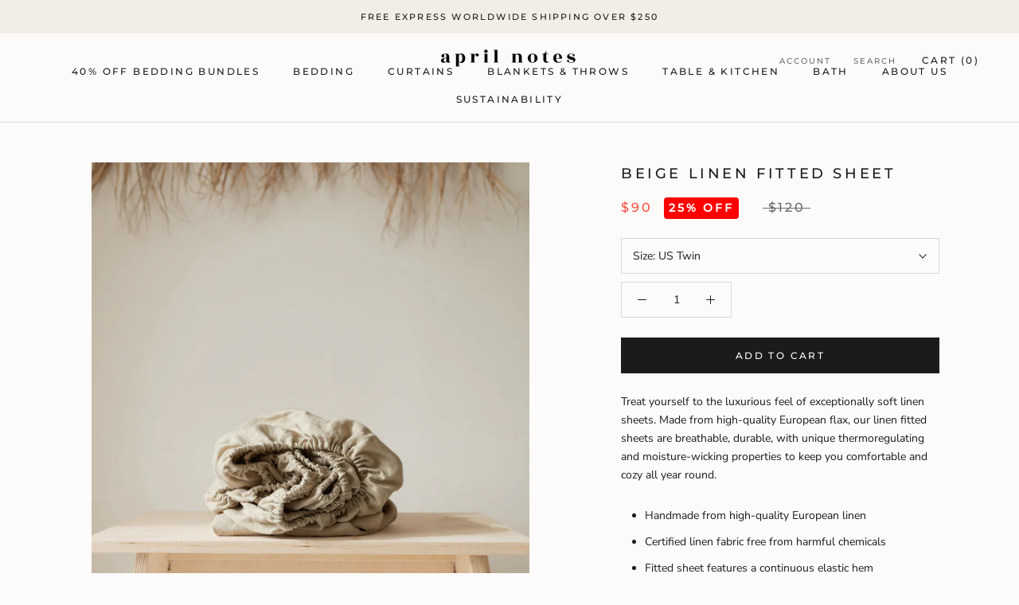

--- FILE ---
content_type: text/html; charset=utf-8
request_url: https://www.aprilnotes.com/products/beige-linen-fitted-sheet
body_size: 36750
content:
<!doctype html>

<html class="no-js" lang="en">
  <head>
    <meta charset="utf-8"> 
    <meta http-equiv="X-UA-Compatible" content="IE=edge,chrome=1">
    <meta name="viewport" content="width=device-width, initial-scale=1.0, height=device-height, minimum-scale=1.0, maximum-scale=1.0">
    <meta name="theme-color" content="">

    <title>
      Beige Linen Fitted Sheet | April Notes
    </title><meta name="description" content="Treat yourself to the luxurious feel of exceptionally soft beige linen sheets. Durable and breathable Queen, King linen fitted sheet made from high-quality European linen."><link rel="canonical" href="https://www.aprilnotes.com/products/beige-linen-fitted-sheet"><link rel="shortcut icon" href="//www.aprilnotes.com/cdn/shop/files/logoaprilnotes_96x.png?v=1613769407" type="image/png"><meta property="og:type" content="product">
  <meta property="og:title" content="Beige Linen Fitted Sheet"><meta property="og:image" content="http://www.aprilnotes.com/cdn/shop/products/Beige-Linen-Fitted-Sheet.jpg?v=1643719397">
    <meta property="og:image:secure_url" content="https://www.aprilnotes.com/cdn/shop/products/Beige-Linen-Fitted-Sheet.jpg?v=1643719397">
    <meta property="og:image:width" content="1200">
    <meta property="og:image:height" content="1700"><meta property="product:price:amount" content="90.00">
  <meta property="product:price:currency" content="USD"><meta property="og:description" content="Treat yourself to the luxurious feel of exceptionally soft beige linen sheets. Durable and breathable Queen, King linen fitted sheet made from high-quality European linen."><meta property="og:url" content="https://www.aprilnotes.com/products/beige-linen-fitted-sheet">
<meta property="og:site_name" content="April Notes"><meta name="twitter:card" content="summary"><meta name="twitter:title" content="Beige Linen Fitted Sheet">
  <meta name="twitter:description" content="Treat yourself to the luxurious feel of exceptionally soft linen sheets. Made from high-quality European flax, our linen fitted sheets are breathable, durable, with unique thermoregulating and moisture-wicking properties to keep you comfortable and cozy all year round.

Handmade from high-quality European linen
Certified linen fabric free from harmful chemicals
Fitted sheet features a continuous elastic hem

Pre-washed for exceptional softness
Naturally breathable, hypoallergenic, thermoregulating
Extremely durable

 Shipped in sustainable packaging
Easy to care for. Read more on how to wash linen


Discover more benefits of linen bedding here.">
  <meta name="twitter:image" content="https://www.aprilnotes.com/cdn/shop/products/Beige-Linen-Fitted-Sheet_600x600_crop_center.jpg?v=1643719397">
    <style>
  @font-face {
  font-family: Montserrat;
  font-weight: 500;
  font-style: normal;
  font-display: fallback;
  src: url("//www.aprilnotes.com/cdn/fonts/montserrat/montserrat_n5.07ef3781d9c78c8b93c98419da7ad4fbeebb6635.woff2") format("woff2"),
       url("//www.aprilnotes.com/cdn/fonts/montserrat/montserrat_n5.adf9b4bd8b0e4f55a0b203cdd84512667e0d5e4d.woff") format("woff");
}

  @font-face {
  font-family: "Nunito Sans";
  font-weight: 400;
  font-style: normal;
  font-display: fallback;
  src: url("//www.aprilnotes.com/cdn/fonts/nunito_sans/nunitosans_n4.0276fe080df0ca4e6a22d9cb55aed3ed5ba6b1da.woff2") format("woff2"),
       url("//www.aprilnotes.com/cdn/fonts/nunito_sans/nunitosans_n4.b4964bee2f5e7fd9c3826447e73afe2baad607b7.woff") format("woff");
}


  @font-face {
  font-family: "Nunito Sans";
  font-weight: 700;
  font-style: normal;
  font-display: fallback;
  src: url("//www.aprilnotes.com/cdn/fonts/nunito_sans/nunitosans_n7.25d963ed46da26098ebeab731e90d8802d989fa5.woff2") format("woff2"),
       url("//www.aprilnotes.com/cdn/fonts/nunito_sans/nunitosans_n7.d32e3219b3d2ec82285d3027bd673efc61a996c8.woff") format("woff");
}

  @font-face {
  font-family: "Nunito Sans";
  font-weight: 400;
  font-style: italic;
  font-display: fallback;
  src: url("//www.aprilnotes.com/cdn/fonts/nunito_sans/nunitosans_i4.6e408730afac1484cf297c30b0e67c86d17fc586.woff2") format("woff2"),
       url("//www.aprilnotes.com/cdn/fonts/nunito_sans/nunitosans_i4.c9b6dcbfa43622b39a5990002775a8381942ae38.woff") format("woff");
}

  @font-face {
  font-family: "Nunito Sans";
  font-weight: 700;
  font-style: italic;
  font-display: fallback;
  src: url("//www.aprilnotes.com/cdn/fonts/nunito_sans/nunitosans_i7.8c1124729eec046a321e2424b2acf328c2c12139.woff2") format("woff2"),
       url("//www.aprilnotes.com/cdn/fonts/nunito_sans/nunitosans_i7.af4cda04357273e0996d21184432bcb14651a64d.woff") format("woff");
}


  :root {
    --heading-font-family : Montserrat, sans-serif;
    --heading-font-weight : 500;
    --heading-font-style  : normal;

    --text-font-family : "Nunito Sans", sans-serif;
    --text-font-weight : 400;
    --text-font-style  : normal;

    --base-text-font-size   : 14px;
    --default-text-font-size: 14px;--background          : #fcfbf9;
    --background-rgb      : 252, 251, 249;
    --light-background    : #fcfbf9;
    --light-background-rgb: 252, 251, 249;
    --heading-color       : #1c1b1b;
    --text-color          : #1c1b1b;
    --text-color-rgb      : 28, 27, 27;
    --text-color-light    : #6a6a6a;
    --text-color-light-rgb: 106, 106, 106;
    --link-color          : #6a6a6a;
    --link-color-rgb      : 106, 106, 106;
    --border-color        : #dad9d8;
    --border-color-rgb    : 218, 217, 216;

    --button-background    : #1c1b1b;
    --button-background-rgb: 28, 27, 27;
    --button-text-color    : #ffffff;

    --header-background       : #fcfbf9;
    --header-heading-color    : #1c1b1b;
    --header-light-text-color : #6a6a6a;
    --header-border-color     : #dad9d8;

    --footer-background    : #fcfbf9;
    --footer-text-color    : #6a6a6a;
    --footer-heading-color : #1c1b1b;
    --footer-border-color  : #e6e5e4;

    --navigation-background      : #1c1b1b;
    --navigation-background-rgb  : 28, 27, 27;
    --navigation-text-color      : #ffffff;
    --navigation-text-color-light: rgba(255, 255, 255, 0.5);
    --navigation-border-color    : rgba(255, 255, 255, 0.25);

    --newsletter-popup-background     : #1c1b1b;
    --newsletter-popup-text-color     : #ffffff;
    --newsletter-popup-text-color-rgb : 255, 255, 255;

    --secondary-elements-background       : #1c1b1b;
    --secondary-elements-background-rgb   : 28, 27, 27;
    --secondary-elements-text-color       : #ffffff;
    --secondary-elements-text-color-light : rgba(255, 255, 255, 0.5);
    --secondary-elements-border-color     : rgba(255, 255, 255, 0.25);

    --product-sale-price-color    : #f94c43;
    --product-sale-price-color-rgb: 249, 76, 67;

    /* Products */

    --horizontal-spacing-four-products-per-row: 60px;
        --horizontal-spacing-two-products-per-row : 60px;

    --vertical-spacing-four-products-per-row: 60px;
        --vertical-spacing-two-products-per-row : 75px;

    /* Animation */
    --drawer-transition-timing: cubic-bezier(0.645, 0.045, 0.355, 1);
    --header-base-height: 80px; /* We set a default for browsers that do not support CSS variables */

    /* Cursors */
    --cursor-zoom-in-svg    : url(//www.aprilnotes.com/cdn/shop/t/5/assets/cursor-zoom-in.svg?v=74346788714603867961612255884);
    --cursor-zoom-in-2x-svg : url(//www.aprilnotes.com/cdn/shop/t/5/assets/cursor-zoom-in-2x.svg?v=184216311000860962981612255880);
  }
</style>

<script>
  // IE11 does not have support for CSS variables, so we have to polyfill them
  if (!(((window || {}).CSS || {}).supports && window.CSS.supports('(--a: 0)'))) {
    const script = document.createElement('script');
    script.type = 'text/javascript';
    script.src = 'https://cdn.jsdelivr.net/npm/css-vars-ponyfill@2';
    script.onload = function() {
      cssVars({});
    };

    document.getElementsByTagName('head')[0].appendChild(script);
  }
</script>

    <script>window.performance && window.performance.mark && window.performance.mark('shopify.content_for_header.start');</script><meta id="shopify-digital-wallet" name="shopify-digital-wallet" content="/52742717638/digital_wallets/dialog">
<link rel="alternate" type="application/json+oembed" href="https://www.aprilnotes.com/products/beige-linen-fitted-sheet.oembed">
<script async="async" src="/checkouts/internal/preloads.js?locale=en-US"></script>
<script id="shopify-features" type="application/json">{"accessToken":"2c37546a79b606d4b3b48ede748ff6e7","betas":["rich-media-storefront-analytics"],"domain":"www.aprilnotes.com","predictiveSearch":true,"shopId":52742717638,"locale":"en"}</script>
<script>var Shopify = Shopify || {};
Shopify.shop = "april-notes.myshopify.com";
Shopify.locale = "en";
Shopify.currency = {"active":"USD","rate":"1.0"};
Shopify.country = "US";
Shopify.theme = {"name":"Prestige","id":117695414470,"schema_name":"Prestige","schema_version":"4.12.3","theme_store_id":855,"role":"main"};
Shopify.theme.handle = "null";
Shopify.theme.style = {"id":null,"handle":null};
Shopify.cdnHost = "www.aprilnotes.com/cdn";
Shopify.routes = Shopify.routes || {};
Shopify.routes.root = "/";</script>
<script type="module">!function(o){(o.Shopify=o.Shopify||{}).modules=!0}(window);</script>
<script>!function(o){function n(){var o=[];function n(){o.push(Array.prototype.slice.apply(arguments))}return n.q=o,n}var t=o.Shopify=o.Shopify||{};t.loadFeatures=n(),t.autoloadFeatures=n()}(window);</script>
<script id="shop-js-analytics" type="application/json">{"pageType":"product"}</script>
<script defer="defer" async type="module" src="//www.aprilnotes.com/cdn/shopifycloud/shop-js/modules/v2/client.init-shop-cart-sync_C5BV16lS.en.esm.js"></script>
<script defer="defer" async type="module" src="//www.aprilnotes.com/cdn/shopifycloud/shop-js/modules/v2/chunk.common_CygWptCX.esm.js"></script>
<script type="module">
  await import("//www.aprilnotes.com/cdn/shopifycloud/shop-js/modules/v2/client.init-shop-cart-sync_C5BV16lS.en.esm.js");
await import("//www.aprilnotes.com/cdn/shopifycloud/shop-js/modules/v2/chunk.common_CygWptCX.esm.js");

  window.Shopify.SignInWithShop?.initShopCartSync?.({"fedCMEnabled":true,"windoidEnabled":true});

</script>
<script>(function() {
  var isLoaded = false;
  function asyncLoad() {
    if (isLoaded) return;
    isLoaded = true;
    var urls = ["https:\/\/static.shareasale.com\/json\/shopify\/deduplication.js?shop=april-notes.myshopify.com","https:\/\/static.shareasale.com\/json\/shopify\/shareasale-tracking.js?sasmid=120793\u0026ssmtid=19038\u0026shop=april-notes.myshopify.com","https:\/\/cdn.productcustomizer.com\/storefront\/production-product-customizer-v2.js?shop=april-notes.myshopify.com","https:\/\/omnisnippet1.com\/platforms\/shopify.js?source=scriptTag\u0026v=2025-05-15T12\u0026shop=april-notes.myshopify.com","https:\/\/cdn-bundler.nice-team.net\/app\/js\/bundler.js?shop=april-notes.myshopify.com"];
    for (var i = 0; i < urls.length; i++) {
      var s = document.createElement('script');
      s.type = 'text/javascript';
      s.async = true;
      s.src = urls[i];
      var x = document.getElementsByTagName('script')[0];
      x.parentNode.insertBefore(s, x);
    }
  };
  if(window.attachEvent) {
    window.attachEvent('onload', asyncLoad);
  } else {
    window.addEventListener('load', asyncLoad, false);
  }
})();</script>
<script id="__st">var __st={"a":52742717638,"offset":7200,"reqid":"47fbb0f1-d017-4781-a936-8f3573a60471-1768774592","pageurl":"www.aprilnotes.com\/products\/beige-linen-fitted-sheet","u":"53e56739e0f3","p":"product","rtyp":"product","rid":6195444744390};</script>
<script>window.ShopifyPaypalV4VisibilityTracking = true;</script>
<script id="captcha-bootstrap">!function(){'use strict';const t='contact',e='account',n='new_comment',o=[[t,t],['blogs',n],['comments',n],[t,'customer']],c=[[e,'customer_login'],[e,'guest_login'],[e,'recover_customer_password'],[e,'create_customer']],r=t=>t.map((([t,e])=>`form[action*='/${t}']:not([data-nocaptcha='true']) input[name='form_type'][value='${e}']`)).join(','),a=t=>()=>t?[...document.querySelectorAll(t)].map((t=>t.form)):[];function s(){const t=[...o],e=r(t);return a(e)}const i='password',u='form_key',d=['recaptcha-v3-token','g-recaptcha-response','h-captcha-response',i],f=()=>{try{return window.sessionStorage}catch{return}},m='__shopify_v',_=t=>t.elements[u];function p(t,e,n=!1){try{const o=window.sessionStorage,c=JSON.parse(o.getItem(e)),{data:r}=function(t){const{data:e,action:n}=t;return t[m]||n?{data:e,action:n}:{data:t,action:n}}(c);for(const[e,n]of Object.entries(r))t.elements[e]&&(t.elements[e].value=n);n&&o.removeItem(e)}catch(o){console.error('form repopulation failed',{error:o})}}const l='form_type',E='cptcha';function T(t){t.dataset[E]=!0}const w=window,h=w.document,L='Shopify',v='ce_forms',y='captcha';let A=!1;((t,e)=>{const n=(g='f06e6c50-85a8-45c8-87d0-21a2b65856fe',I='https://cdn.shopify.com/shopifycloud/storefront-forms-hcaptcha/ce_storefront_forms_captcha_hcaptcha.v1.5.2.iife.js',D={infoText:'Protected by hCaptcha',privacyText:'Privacy',termsText:'Terms'},(t,e,n)=>{const o=w[L][v],c=o.bindForm;if(c)return c(t,g,e,D).then(n);var r;o.q.push([[t,g,e,D],n]),r=I,A||(h.body.append(Object.assign(h.createElement('script'),{id:'captcha-provider',async:!0,src:r})),A=!0)});var g,I,D;w[L]=w[L]||{},w[L][v]=w[L][v]||{},w[L][v].q=[],w[L][y]=w[L][y]||{},w[L][y].protect=function(t,e){n(t,void 0,e),T(t)},Object.freeze(w[L][y]),function(t,e,n,w,h,L){const[v,y,A,g]=function(t,e,n){const i=e?o:[],u=t?c:[],d=[...i,...u],f=r(d),m=r(i),_=r(d.filter((([t,e])=>n.includes(e))));return[a(f),a(m),a(_),s()]}(w,h,L),I=t=>{const e=t.target;return e instanceof HTMLFormElement?e:e&&e.form},D=t=>v().includes(t);t.addEventListener('submit',(t=>{const e=I(t);if(!e)return;const n=D(e)&&!e.dataset.hcaptchaBound&&!e.dataset.recaptchaBound,o=_(e),c=g().includes(e)&&(!o||!o.value);(n||c)&&t.preventDefault(),c&&!n&&(function(t){try{if(!f())return;!function(t){const e=f();if(!e)return;const n=_(t);if(!n)return;const o=n.value;o&&e.removeItem(o)}(t);const e=Array.from(Array(32),(()=>Math.random().toString(36)[2])).join('');!function(t,e){_(t)||t.append(Object.assign(document.createElement('input'),{type:'hidden',name:u})),t.elements[u].value=e}(t,e),function(t,e){const n=f();if(!n)return;const o=[...t.querySelectorAll(`input[type='${i}']`)].map((({name:t})=>t)),c=[...d,...o],r={};for(const[a,s]of new FormData(t).entries())c.includes(a)||(r[a]=s);n.setItem(e,JSON.stringify({[m]:1,action:t.action,data:r}))}(t,e)}catch(e){console.error('failed to persist form',e)}}(e),e.submit())}));const S=(t,e)=>{t&&!t.dataset[E]&&(n(t,e.some((e=>e===t))),T(t))};for(const o of['focusin','change'])t.addEventListener(o,(t=>{const e=I(t);D(e)&&S(e,y())}));const B=e.get('form_key'),M=e.get(l),P=B&&M;t.addEventListener('DOMContentLoaded',(()=>{const t=y();if(P)for(const e of t)e.elements[l].value===M&&p(e,B);[...new Set([...A(),...v().filter((t=>'true'===t.dataset.shopifyCaptcha))])].forEach((e=>S(e,t)))}))}(h,new URLSearchParams(w.location.search),n,t,e,['guest_login'])})(!0,!0)}();</script>
<script integrity="sha256-4kQ18oKyAcykRKYeNunJcIwy7WH5gtpwJnB7kiuLZ1E=" data-source-attribution="shopify.loadfeatures" defer="defer" src="//www.aprilnotes.com/cdn/shopifycloud/storefront/assets/storefront/load_feature-a0a9edcb.js" crossorigin="anonymous"></script>
<script data-source-attribution="shopify.dynamic_checkout.dynamic.init">var Shopify=Shopify||{};Shopify.PaymentButton=Shopify.PaymentButton||{isStorefrontPortableWallets:!0,init:function(){window.Shopify.PaymentButton.init=function(){};var t=document.createElement("script");t.src="https://www.aprilnotes.com/cdn/shopifycloud/portable-wallets/latest/portable-wallets.en.js",t.type="module",document.head.appendChild(t)}};
</script>
<script data-source-attribution="shopify.dynamic_checkout.buyer_consent">
  function portableWalletsHideBuyerConsent(e){var t=document.getElementById("shopify-buyer-consent"),n=document.getElementById("shopify-subscription-policy-button");t&&n&&(t.classList.add("hidden"),t.setAttribute("aria-hidden","true"),n.removeEventListener("click",e))}function portableWalletsShowBuyerConsent(e){var t=document.getElementById("shopify-buyer-consent"),n=document.getElementById("shopify-subscription-policy-button");t&&n&&(t.classList.remove("hidden"),t.removeAttribute("aria-hidden"),n.addEventListener("click",e))}window.Shopify?.PaymentButton&&(window.Shopify.PaymentButton.hideBuyerConsent=portableWalletsHideBuyerConsent,window.Shopify.PaymentButton.showBuyerConsent=portableWalletsShowBuyerConsent);
</script>
<script data-source-attribution="shopify.dynamic_checkout.cart.bootstrap">document.addEventListener("DOMContentLoaded",(function(){function t(){return document.querySelector("shopify-accelerated-checkout-cart, shopify-accelerated-checkout")}if(t())Shopify.PaymentButton.init();else{new MutationObserver((function(e,n){t()&&(Shopify.PaymentButton.init(),n.disconnect())})).observe(document.body,{childList:!0,subtree:!0})}}));
</script>
<script id='scb4127' type='text/javascript' async='' src='https://www.aprilnotes.com/cdn/shopifycloud/privacy-banner/storefront-banner.js'></script><link id="shopify-accelerated-checkout-styles" rel="stylesheet" media="screen" href="https://www.aprilnotes.com/cdn/shopifycloud/portable-wallets/latest/accelerated-checkout-backwards-compat.css" crossorigin="anonymous">
<style id="shopify-accelerated-checkout-cart">
        #shopify-buyer-consent {
  margin-top: 1em;
  display: inline-block;
  width: 100%;
}

#shopify-buyer-consent.hidden {
  display: none;
}

#shopify-subscription-policy-button {
  background: none;
  border: none;
  padding: 0;
  text-decoration: underline;
  font-size: inherit;
  cursor: pointer;
}

#shopify-subscription-policy-button::before {
  box-shadow: none;
}

      </style>

<script>window.performance && window.performance.mark && window.performance.mark('shopify.content_for_header.end');</script>

    <link rel="stylesheet" href="//www.aprilnotes.com/cdn/shop/t/5/assets/theme.css?v=128394642096499737051760433119">
    <link rel="stylesheet" href="//www.aprilnotes.com/cdn/shop/t/5/assets/overrides.css?v=24678890692601861981742897803">

    <script>// This allows to expose several variables to the global scope, to be used in scripts
      window.theme = {
        pageType: "product",
        moneyFormat: "\u003cspan class=\"money conversion-bear-money\"\u003e${{amount}}\u003c\/span\u003e",
        moneyWithCurrencyFormat: "\u003cspan class=\"money conversion-bear-money\"\u003e${{amount}} USD\u003c\/span\u003e",
        productImageSize: "natural",
        searchMode: "product",
        showPageTransition: false,
        showElementStaggering: false,
        showImageZooming: false
      };

      window.routes = {
        rootUrl: "\/",
        rootUrlWithoutSlash: '',
        cartUrl: "\/cart",
        cartAddUrl: "\/cart\/add",
        cartChangeUrl: "\/cart\/change",
        searchUrl: "\/search",
        productRecommendationsUrl: "\/recommendations\/products"
      };

      window.languages = {
        cartAddNote: "Add Order Note",
        cartEditNote: "Edit Order Note",
        productImageLoadingError: "This image could not be loaded. Please try to reload the page.",
        productFormAddToCart: "Add to cart",
        productFormUnavailable: "Unavailable",
        productFormSoldOut: "Sold Out",
        shippingEstimatorOneResult: "1 option available:",
        shippingEstimatorMoreResults: "{{count}} options available:",
        shippingEstimatorNoResults: "No shipping could be found"
      };

      window.lazySizesConfig = {
        loadHidden: false,
        hFac: 0.5,
        expFactor: 2,
        ricTimeout: 150,
        lazyClass: 'Image--lazyLoad',
        loadingClass: 'Image--lazyLoading',
        loadedClass: 'Image--lazyLoaded'
      };

      document.documentElement.className = document.documentElement.className.replace('no-js', 'js');
      document.documentElement.style.setProperty('--window-height', window.innerHeight + 'px');

      // We do a quick detection of some features (we could use Modernizr but for so little...)
      (function() {
        document.documentElement.className += ((window.CSS && window.CSS.supports('(position: sticky) or (position: -webkit-sticky)')) ? ' supports-sticky' : ' no-supports-sticky');
        document.documentElement.className += (window.matchMedia('(-moz-touch-enabled: 1), (hover: none)')).matches ? ' no-supports-hover' : ' supports-hover';
      }());
    </script>

    <script src="//www.aprilnotes.com/cdn/shop/t/5/assets/lazysizes.min.js?v=174358363404432586981610445627" async></script><script src="https://polyfill-fastly.net/v3/polyfill.min.js?unknown=polyfill&features=fetch,Element.prototype.closest,Element.prototype.remove,Element.prototype.classList,Array.prototype.includes,Array.prototype.fill,Object.assign,CustomEvent,IntersectionObserver,IntersectionObserverEntry,URL" defer></script>
    <script src="//www.aprilnotes.com/cdn/shop/t/5/assets/libs.min.js?v=26178543184394469741610445626" defer></script>
    <script src="//www.aprilnotes.com/cdn/shop/t/5/assets/theme.min.js?v=3211174084529572291610445631" defer></script>
    <script src="//www.aprilnotes.com/cdn/shop/t/5/assets/custom.js?v=183944157590872491501610445629" defer></script>

    <script>
      (function () {
        window.onpageshow = function() {
          if (window.theme.showPageTransition) {
            var pageTransition = document.querySelector('.PageTransition');

            if (pageTransition) {
              pageTransition.style.visibility = 'visible';
              pageTransition.style.opacity = '0';
            }
          }

          // When the page is loaded from the cache, we have to reload the cart content
          document.documentElement.dispatchEvent(new CustomEvent('cart:refresh', {
            bubbles: true
          }));
        };
      })();
    </script>

  <!-- Hotjar Tracking Code for www.aprilnotes.com -->
  <script>
    (function(h,o,t,j,a,r){
        h.hj=h.hj||function(){(h.hj.q=h.hj.q||[]).push(arguments)};
        h._hjSettings={hjid:2308574,hjsv:6};
        a=o.getElementsByTagName('head')[0];
        r=o.createElement('script');r.async=1;
        r.src=t+h._hjSettings.hjid+j+h._hjSettings.hjsv;
        a.appendChild(r);
    })(window,document,'https://static.hotjar.com/c/hotjar-','.js?sv=');
  </script>

    
  <script type="application/ld+json">
  {
    "@context": "http://schema.org",
    "@type": "Product",
    "offers": [{
          "@type": "Offer",
          "name": "US Twin",
          "availability":"https://schema.org/InStock",
          "price": 90.0,
          "priceCurrency": "USD",
          "priceValidUntil": "2026-01-29","sku": "FIS-LIN-USTW-N","url": "/products/beige-linen-fitted-sheet?variant=38054008815814"
        },
{
          "@type": "Offer",
          "name": "US Twin XL",
          "availability":"https://schema.org/InStock",
          "price": 93.75,
          "priceCurrency": "USD",
          "priceValidUntil": "2026-01-29","sku": "FIS-LIN-USTX-N","url": "/products/beige-linen-fitted-sheet?variant=38054008848582"
        },
{
          "@type": "Offer",
          "name": "US Full",
          "availability":"https://schema.org/InStock",
          "price": 105.0,
          "priceCurrency": "USD",
          "priceValidUntil": "2026-01-29","sku": "FIS-LIN-USFU-N","url": "/products/beige-linen-fitted-sheet?variant=38054008881350"
        },
{
          "@type": "Offer",
          "name": "US Queen",
          "availability":"https://schema.org/InStock",
          "price": 123.75,
          "priceCurrency": "USD",
          "priceValidUntil": "2026-01-29","sku": "FIS-LIN-USQU-N","url": "/products/beige-linen-fitted-sheet?variant=38054008914118"
        },
{
          "@type": "Offer",
          "name": "US King",
          "availability":"https://schema.org/InStock",
          "price": 142.5,
          "priceCurrency": "USD",
          "priceValidUntil": "2026-01-29","sku": "FIS-LIN-USKI-N","url": "/products/beige-linen-fitted-sheet?variant=38054008946886"
        },
{
          "@type": "Offer",
          "name": "US Cal King",
          "availability":"https://schema.org/InStock",
          "price": 150.0,
          "priceCurrency": "USD",
          "priceValidUntil": "2026-01-29","sku": "FIS-LIN-USCK-N","url": "/products/beige-linen-fitted-sheet?variant=38054008979654"
        },
{
          "@type": "Offer",
          "name": "AU Queen",
          "availability":"https://schema.org/InStock",
          "price": 123.75,
          "priceCurrency": "USD",
          "priceValidUntil": "2026-01-29","sku": "FIS-AUQU-LIN-B","url": "/products/beige-linen-fitted-sheet?variant=40403763429574"
        },
{
          "@type": "Offer",
          "name": "AU King",
          "availability":"https://schema.org/InStock",
          "price": 138.75,
          "priceCurrency": "USD",
          "priceValidUntil": "2026-01-29","sku": "FIS-AUKI-LIN-B","url": "/products/beige-linen-fitted-sheet?variant=40403767066822"
        },
{
          "@type": "Offer",
          "name": "EU \/ UK Single",
          "availability":"https://schema.org/InStock",
          "price": 97.5,
          "priceCurrency": "USD",
          "priceValidUntil": "2026-01-29","sku": "FIS-LIN-EUSI-N","url": "/products/beige-linen-fitted-sheet?variant=38054009012422"
        },
{
          "@type": "Offer",
          "name": "EU Double",
          "availability":"https://schema.org/InStock",
          "price": 108.75,
          "priceCurrency": "USD",
          "priceValidUntil": "2026-01-29","sku": "FIS-LIN-EUDO-N","url": "/products/beige-linen-fitted-sheet?variant=38054009045190"
        },
{
          "@type": "Offer",
          "name": "UK Double",
          "availability":"https://schema.org/InStock",
          "price": 108.75,
          "priceCurrency": "USD",
          "priceValidUntil": "2026-01-29","sku": "FIS-LIN-UKDO-N","url": "/products/beige-linen-fitted-sheet?variant=38054009077958"
        },
{
          "@type": "Offer",
          "name": "EU King",
          "availability":"https://schema.org/InStock",
          "price": 116.25,
          "priceCurrency": "USD",
          "priceValidUntil": "2026-01-29","sku": "FIS-LIN-EUKI-N","url": "/products/beige-linen-fitted-sheet?variant=38054009110726"
        },
{
          "@type": "Offer",
          "name": "UK King",
          "availability":"https://schema.org/InStock",
          "price": 116.25,
          "priceCurrency": "USD",
          "priceValidUntil": "2026-01-29","sku": "FIS-LIN-UKKI-N","url": "/products/beige-linen-fitted-sheet?variant=38054009143494"
        },
{
          "@type": "Offer",
          "name": "EU \/ UK Super King",
          "availability":"https://schema.org/InStock",
          "price": 138.75,
          "priceCurrency": "USD",
          "priceValidUntil": "2026-01-29","sku": "FIS-LIN-EUSK-N","url": "/products/beige-linen-fitted-sheet?variant=38054009176262"
        }
],
    "brand": {
      "name": "April Notes"
    },
    "name": "Beige Linen Fitted Sheet",
    "description": "Treat yourself to the luxurious feel of exceptionally soft linen sheets. Made from high-quality European flax, our linen fitted sheets are breathable, durable, with unique thermoregulating and moisture-wicking properties to keep you comfortable and cozy all year round.\n\nHandmade from high-quality European linen\nCertified linen fabric free from harmful chemicals\nFitted sheet features a continuous elastic hem\n\nPre-washed for exceptional softness\nNaturally breathable, hypoallergenic, thermoregulating\nExtremely durable\n\n Shipped in sustainable packaging\nEasy to care for. Read more on how to wash linen\n\n\nDiscover more benefits of linen bedding here.",
    "category": "Fitted Sheet",
    "url": "/products/beige-linen-fitted-sheet",
    "sku": "FIS-LIN-USTW-N",
    "image": {
      "@type": "ImageObject",
      "url": "https://www.aprilnotes.com/cdn/shop/products/Beige-Linen-Fitted-Sheet_1024x.jpg?v=1643719397",
      "image": "https://www.aprilnotes.com/cdn/shop/products/Beige-Linen-Fitted-Sheet_1024x.jpg?v=1643719397",
      "name": "Beige Linen Fitted Sheet",
      "width": "1024",
      "height": "1024"
    }
  }
  </script>



  <script type="application/ld+json">
  {
    "@context": "http://schema.org",
    "@type": "BreadcrumbList",
  "itemListElement": [{
      "@type": "ListItem",
      "position": 1,
      "name": "Translation missing: en.general.breadcrumb.home",
      "item": "https://www.aprilnotes.com"
    },{
          "@type": "ListItem",
          "position": 2,
          "name": "Beige Linen Fitted Sheet",
          "item": "https://www.aprilnotes.com/products/beige-linen-fitted-sheet"
        }]
  }
  </script>

  <link href="https://monorail-edge.shopifysvc.com" rel="dns-prefetch">
<script>(function(){if ("sendBeacon" in navigator && "performance" in window) {try {var session_token_from_headers = performance.getEntriesByType('navigation')[0].serverTiming.find(x => x.name == '_s').description;} catch {var session_token_from_headers = undefined;}var session_cookie_matches = document.cookie.match(/_shopify_s=([^;]*)/);var session_token_from_cookie = session_cookie_matches && session_cookie_matches.length === 2 ? session_cookie_matches[1] : "";var session_token = session_token_from_headers || session_token_from_cookie || "";function handle_abandonment_event(e) {var entries = performance.getEntries().filter(function(entry) {return /monorail-edge.shopifysvc.com/.test(entry.name);});if (!window.abandonment_tracked && entries.length === 0) {window.abandonment_tracked = true;var currentMs = Date.now();var navigation_start = performance.timing.navigationStart;var payload = {shop_id: 52742717638,url: window.location.href,navigation_start,duration: currentMs - navigation_start,session_token,page_type: "product"};window.navigator.sendBeacon("https://monorail-edge.shopifysvc.com/v1/produce", JSON.stringify({schema_id: "online_store_buyer_site_abandonment/1.1",payload: payload,metadata: {event_created_at_ms: currentMs,event_sent_at_ms: currentMs}}));}}window.addEventListener('pagehide', handle_abandonment_event);}}());</script>
<script id="web-pixels-manager-setup">(function e(e,d,r,n,o){if(void 0===o&&(o={}),!Boolean(null===(a=null===(i=window.Shopify)||void 0===i?void 0:i.analytics)||void 0===a?void 0:a.replayQueue)){var i,a;window.Shopify=window.Shopify||{};var t=window.Shopify;t.analytics=t.analytics||{};var s=t.analytics;s.replayQueue=[],s.publish=function(e,d,r){return s.replayQueue.push([e,d,r]),!0};try{self.performance.mark("wpm:start")}catch(e){}var l=function(){var e={modern:/Edge?\/(1{2}[4-9]|1[2-9]\d|[2-9]\d{2}|\d{4,})\.\d+(\.\d+|)|Firefox\/(1{2}[4-9]|1[2-9]\d|[2-9]\d{2}|\d{4,})\.\d+(\.\d+|)|Chrom(ium|e)\/(9{2}|\d{3,})\.\d+(\.\d+|)|(Maci|X1{2}).+ Version\/(15\.\d+|(1[6-9]|[2-9]\d|\d{3,})\.\d+)([,.]\d+|)( \(\w+\)|)( Mobile\/\w+|) Safari\/|Chrome.+OPR\/(9{2}|\d{3,})\.\d+\.\d+|(CPU[ +]OS|iPhone[ +]OS|CPU[ +]iPhone|CPU IPhone OS|CPU iPad OS)[ +]+(15[._]\d+|(1[6-9]|[2-9]\d|\d{3,})[._]\d+)([._]\d+|)|Android:?[ /-](13[3-9]|1[4-9]\d|[2-9]\d{2}|\d{4,})(\.\d+|)(\.\d+|)|Android.+Firefox\/(13[5-9]|1[4-9]\d|[2-9]\d{2}|\d{4,})\.\d+(\.\d+|)|Android.+Chrom(ium|e)\/(13[3-9]|1[4-9]\d|[2-9]\d{2}|\d{4,})\.\d+(\.\d+|)|SamsungBrowser\/([2-9]\d|\d{3,})\.\d+/,legacy:/Edge?\/(1[6-9]|[2-9]\d|\d{3,})\.\d+(\.\d+|)|Firefox\/(5[4-9]|[6-9]\d|\d{3,})\.\d+(\.\d+|)|Chrom(ium|e)\/(5[1-9]|[6-9]\d|\d{3,})\.\d+(\.\d+|)([\d.]+$|.*Safari\/(?![\d.]+ Edge\/[\d.]+$))|(Maci|X1{2}).+ Version\/(10\.\d+|(1[1-9]|[2-9]\d|\d{3,})\.\d+)([,.]\d+|)( \(\w+\)|)( Mobile\/\w+|) Safari\/|Chrome.+OPR\/(3[89]|[4-9]\d|\d{3,})\.\d+\.\d+|(CPU[ +]OS|iPhone[ +]OS|CPU[ +]iPhone|CPU IPhone OS|CPU iPad OS)[ +]+(10[._]\d+|(1[1-9]|[2-9]\d|\d{3,})[._]\d+)([._]\d+|)|Android:?[ /-](13[3-9]|1[4-9]\d|[2-9]\d{2}|\d{4,})(\.\d+|)(\.\d+|)|Mobile Safari.+OPR\/([89]\d|\d{3,})\.\d+\.\d+|Android.+Firefox\/(13[5-9]|1[4-9]\d|[2-9]\d{2}|\d{4,})\.\d+(\.\d+|)|Android.+Chrom(ium|e)\/(13[3-9]|1[4-9]\d|[2-9]\d{2}|\d{4,})\.\d+(\.\d+|)|Android.+(UC? ?Browser|UCWEB|U3)[ /]?(15\.([5-9]|\d{2,})|(1[6-9]|[2-9]\d|\d{3,})\.\d+)\.\d+|SamsungBrowser\/(5\.\d+|([6-9]|\d{2,})\.\d+)|Android.+MQ{2}Browser\/(14(\.(9|\d{2,})|)|(1[5-9]|[2-9]\d|\d{3,})(\.\d+|))(\.\d+|)|K[Aa][Ii]OS\/(3\.\d+|([4-9]|\d{2,})\.\d+)(\.\d+|)/},d=e.modern,r=e.legacy,n=navigator.userAgent;return n.match(d)?"modern":n.match(r)?"legacy":"unknown"}(),u="modern"===l?"modern":"legacy",c=(null!=n?n:{modern:"",legacy:""})[u],f=function(e){return[e.baseUrl,"/wpm","/b",e.hashVersion,"modern"===e.buildTarget?"m":"l",".js"].join("")}({baseUrl:d,hashVersion:r,buildTarget:u}),m=function(e){var d=e.version,r=e.bundleTarget,n=e.surface,o=e.pageUrl,i=e.monorailEndpoint;return{emit:function(e){var a=e.status,t=e.errorMsg,s=(new Date).getTime(),l=JSON.stringify({metadata:{event_sent_at_ms:s},events:[{schema_id:"web_pixels_manager_load/3.1",payload:{version:d,bundle_target:r,page_url:o,status:a,surface:n,error_msg:t},metadata:{event_created_at_ms:s}}]});if(!i)return console&&console.warn&&console.warn("[Web Pixels Manager] No Monorail endpoint provided, skipping logging."),!1;try{return self.navigator.sendBeacon.bind(self.navigator)(i,l)}catch(e){}var u=new XMLHttpRequest;try{return u.open("POST",i,!0),u.setRequestHeader("Content-Type","text/plain"),u.send(l),!0}catch(e){return console&&console.warn&&console.warn("[Web Pixels Manager] Got an unhandled error while logging to Monorail."),!1}}}}({version:r,bundleTarget:l,surface:e.surface,pageUrl:self.location.href,monorailEndpoint:e.monorailEndpoint});try{o.browserTarget=l,function(e){var d=e.src,r=e.async,n=void 0===r||r,o=e.onload,i=e.onerror,a=e.sri,t=e.scriptDataAttributes,s=void 0===t?{}:t,l=document.createElement("script"),u=document.querySelector("head"),c=document.querySelector("body");if(l.async=n,l.src=d,a&&(l.integrity=a,l.crossOrigin="anonymous"),s)for(var f in s)if(Object.prototype.hasOwnProperty.call(s,f))try{l.dataset[f]=s[f]}catch(e){}if(o&&l.addEventListener("load",o),i&&l.addEventListener("error",i),u)u.appendChild(l);else{if(!c)throw new Error("Did not find a head or body element to append the script");c.appendChild(l)}}({src:f,async:!0,onload:function(){if(!function(){var e,d;return Boolean(null===(d=null===(e=window.Shopify)||void 0===e?void 0:e.analytics)||void 0===d?void 0:d.initialized)}()){var d=window.webPixelsManager.init(e)||void 0;if(d){var r=window.Shopify.analytics;r.replayQueue.forEach((function(e){var r=e[0],n=e[1],o=e[2];d.publishCustomEvent(r,n,o)})),r.replayQueue=[],r.publish=d.publishCustomEvent,r.visitor=d.visitor,r.initialized=!0}}},onerror:function(){return m.emit({status:"failed",errorMsg:"".concat(f," has failed to load")})},sri:function(e){var d=/^sha384-[A-Za-z0-9+/=]+$/;return"string"==typeof e&&d.test(e)}(c)?c:"",scriptDataAttributes:o}),m.emit({status:"loading"})}catch(e){m.emit({status:"failed",errorMsg:(null==e?void 0:e.message)||"Unknown error"})}}})({shopId: 52742717638,storefrontBaseUrl: "https://www.aprilnotes.com",extensionsBaseUrl: "https://extensions.shopifycdn.com/cdn/shopifycloud/web-pixels-manager",monorailEndpoint: "https://monorail-edge.shopifysvc.com/unstable/produce_batch",surface: "storefront-renderer",enabledBetaFlags: ["2dca8a86"],webPixelsConfigList: [{"id":"2412675410","configuration":"{\"masterTagID\":\"19038\",\"merchantID\":\"120793\",\"appPath\":\"https:\/\/daedalus.shareasale.com\",\"storeID\":\"NaN\",\"xTypeMode\":\"NaN\",\"xTypeValue\":\"NaN\",\"channelDedup\":\"NaN\"}","eventPayloadVersion":"v1","runtimeContext":"STRICT","scriptVersion":"f300cca684872f2df140f714437af558","type":"APP","apiClientId":4929191,"privacyPurposes":["ANALYTICS","MARKETING"],"dataSharingAdjustments":{"protectedCustomerApprovalScopes":["read_customer_personal_data"]}},{"id":"1047691602","configuration":"{\"config\":\"{\\\"pixel_id\\\":\\\"G-5G8QNLMG3Z\\\",\\\"gtag_events\\\":[{\\\"type\\\":\\\"purchase\\\",\\\"action_label\\\":\\\"G-5G8QNLMG3Z\\\"},{\\\"type\\\":\\\"page_view\\\",\\\"action_label\\\":\\\"G-5G8QNLMG3Z\\\"},{\\\"type\\\":\\\"view_item\\\",\\\"action_label\\\":\\\"G-5G8QNLMG3Z\\\"},{\\\"type\\\":\\\"search\\\",\\\"action_label\\\":\\\"G-5G8QNLMG3Z\\\"},{\\\"type\\\":\\\"add_to_cart\\\",\\\"action_label\\\":\\\"G-5G8QNLMG3Z\\\"},{\\\"type\\\":\\\"begin_checkout\\\",\\\"action_label\\\":\\\"G-5G8QNLMG3Z\\\"},{\\\"type\\\":\\\"add_payment_info\\\",\\\"action_label\\\":\\\"G-5G8QNLMG3Z\\\"}],\\\"enable_monitoring_mode\\\":false}\"}","eventPayloadVersion":"v1","runtimeContext":"OPEN","scriptVersion":"b2a88bafab3e21179ed38636efcd8a93","type":"APP","apiClientId":1780363,"privacyPurposes":[],"dataSharingAdjustments":{"protectedCustomerApprovalScopes":["read_customer_address","read_customer_email","read_customer_name","read_customer_personal_data","read_customer_phone"]}},{"id":"903577938","configuration":"{\"apiURL\":\"https:\/\/api.omnisend.com\",\"appURL\":\"https:\/\/app.omnisend.com\",\"brandID\":\"602d11114c7fa4787cb9fa10\",\"trackingURL\":\"https:\/\/wt.omnisendlink.com\"}","eventPayloadVersion":"v1","runtimeContext":"STRICT","scriptVersion":"aa9feb15e63a302383aa48b053211bbb","type":"APP","apiClientId":186001,"privacyPurposes":["ANALYTICS","MARKETING","SALE_OF_DATA"],"dataSharingAdjustments":{"protectedCustomerApprovalScopes":["read_customer_address","read_customer_email","read_customer_name","read_customer_personal_data","read_customer_phone"]}},{"id":"363528530","configuration":"{\"pixel_id\":\"494444744908101\",\"pixel_type\":\"facebook_pixel\",\"metaapp_system_user_token\":\"-\"}","eventPayloadVersion":"v1","runtimeContext":"OPEN","scriptVersion":"ca16bc87fe92b6042fbaa3acc2fbdaa6","type":"APP","apiClientId":2329312,"privacyPurposes":["ANALYTICS","MARKETING","SALE_OF_DATA"],"dataSharingAdjustments":{"protectedCustomerApprovalScopes":["read_customer_address","read_customer_email","read_customer_name","read_customer_personal_data","read_customer_phone"]}},{"id":"shopify-app-pixel","configuration":"{}","eventPayloadVersion":"v1","runtimeContext":"STRICT","scriptVersion":"0450","apiClientId":"shopify-pixel","type":"APP","privacyPurposes":["ANALYTICS","MARKETING"]},{"id":"shopify-custom-pixel","eventPayloadVersion":"v1","runtimeContext":"LAX","scriptVersion":"0450","apiClientId":"shopify-pixel","type":"CUSTOM","privacyPurposes":["ANALYTICS","MARKETING"]}],isMerchantRequest: false,initData: {"shop":{"name":"April Notes","paymentSettings":{"currencyCode":"USD"},"myshopifyDomain":"april-notes.myshopify.com","countryCode":"LT","storefrontUrl":"https:\/\/www.aprilnotes.com"},"customer":null,"cart":null,"checkout":null,"productVariants":[{"price":{"amount":90.0,"currencyCode":"USD"},"product":{"title":"Beige Linen Fitted Sheet","vendor":"April Notes","id":"6195444744390","untranslatedTitle":"Beige Linen Fitted Sheet","url":"\/products\/beige-linen-fitted-sheet","type":"Fitted Sheet"},"id":"38054008815814","image":{"src":"\/\/www.aprilnotes.com\/cdn\/shop\/products\/Beige-Linen-Fitted-Sheet.jpg?v=1643719397"},"sku":"FIS-LIN-USTW-N","title":"US Twin","untranslatedTitle":"US Twin"},{"price":{"amount":93.75,"currencyCode":"USD"},"product":{"title":"Beige Linen Fitted Sheet","vendor":"April Notes","id":"6195444744390","untranslatedTitle":"Beige Linen Fitted Sheet","url":"\/products\/beige-linen-fitted-sheet","type":"Fitted Sheet"},"id":"38054008848582","image":{"src":"\/\/www.aprilnotes.com\/cdn\/shop\/products\/Beige-Linen-Fitted-Sheet.jpg?v=1643719397"},"sku":"FIS-LIN-USTX-N","title":"US Twin XL","untranslatedTitle":"US Twin XL"},{"price":{"amount":105.0,"currencyCode":"USD"},"product":{"title":"Beige Linen Fitted Sheet","vendor":"April Notes","id":"6195444744390","untranslatedTitle":"Beige Linen Fitted Sheet","url":"\/products\/beige-linen-fitted-sheet","type":"Fitted Sheet"},"id":"38054008881350","image":{"src":"\/\/www.aprilnotes.com\/cdn\/shop\/products\/Beige-Linen-Fitted-Sheet.jpg?v=1643719397"},"sku":"FIS-LIN-USFU-N","title":"US Full","untranslatedTitle":"US Full"},{"price":{"amount":123.75,"currencyCode":"USD"},"product":{"title":"Beige Linen Fitted Sheet","vendor":"April Notes","id":"6195444744390","untranslatedTitle":"Beige Linen Fitted Sheet","url":"\/products\/beige-linen-fitted-sheet","type":"Fitted Sheet"},"id":"38054008914118","image":{"src":"\/\/www.aprilnotes.com\/cdn\/shop\/products\/Beige-Linen-Fitted-Sheet.jpg?v=1643719397"},"sku":"FIS-LIN-USQU-N","title":"US Queen","untranslatedTitle":"US Queen"},{"price":{"amount":142.5,"currencyCode":"USD"},"product":{"title":"Beige Linen Fitted Sheet","vendor":"April Notes","id":"6195444744390","untranslatedTitle":"Beige Linen Fitted Sheet","url":"\/products\/beige-linen-fitted-sheet","type":"Fitted Sheet"},"id":"38054008946886","image":{"src":"\/\/www.aprilnotes.com\/cdn\/shop\/products\/Beige-Linen-Fitted-Sheet.jpg?v=1643719397"},"sku":"FIS-LIN-USKI-N","title":"US King","untranslatedTitle":"US King"},{"price":{"amount":150.0,"currencyCode":"USD"},"product":{"title":"Beige Linen Fitted Sheet","vendor":"April Notes","id":"6195444744390","untranslatedTitle":"Beige Linen Fitted Sheet","url":"\/products\/beige-linen-fitted-sheet","type":"Fitted Sheet"},"id":"38054008979654","image":{"src":"\/\/www.aprilnotes.com\/cdn\/shop\/products\/Beige-Linen-Fitted-Sheet.jpg?v=1643719397"},"sku":"FIS-LIN-USCK-N","title":"US Cal King","untranslatedTitle":"US Cal King"},{"price":{"amount":123.75,"currencyCode":"USD"},"product":{"title":"Beige Linen Fitted Sheet","vendor":"April Notes","id":"6195444744390","untranslatedTitle":"Beige Linen Fitted Sheet","url":"\/products\/beige-linen-fitted-sheet","type":"Fitted Sheet"},"id":"40403763429574","image":{"src":"\/\/www.aprilnotes.com\/cdn\/shop\/products\/Beige-Linen-Fitted-Sheet.jpg?v=1643719397"},"sku":"FIS-AUQU-LIN-B","title":"AU Queen","untranslatedTitle":"AU Queen"},{"price":{"amount":138.75,"currencyCode":"USD"},"product":{"title":"Beige Linen Fitted Sheet","vendor":"April Notes","id":"6195444744390","untranslatedTitle":"Beige Linen Fitted Sheet","url":"\/products\/beige-linen-fitted-sheet","type":"Fitted Sheet"},"id":"40403767066822","image":{"src":"\/\/www.aprilnotes.com\/cdn\/shop\/products\/Beige-Linen-Fitted-Sheet.jpg?v=1643719397"},"sku":"FIS-AUKI-LIN-B","title":"AU King","untranslatedTitle":"AU King"},{"price":{"amount":97.5,"currencyCode":"USD"},"product":{"title":"Beige Linen Fitted Sheet","vendor":"April Notes","id":"6195444744390","untranslatedTitle":"Beige Linen Fitted Sheet","url":"\/products\/beige-linen-fitted-sheet","type":"Fitted Sheet"},"id":"38054009012422","image":{"src":"\/\/www.aprilnotes.com\/cdn\/shop\/products\/Beige-Linen-Fitted-Sheet.jpg?v=1643719397"},"sku":"FIS-LIN-EUSI-N","title":"EU \/ UK Single","untranslatedTitle":"EU \/ UK Single"},{"price":{"amount":108.75,"currencyCode":"USD"},"product":{"title":"Beige Linen Fitted Sheet","vendor":"April Notes","id":"6195444744390","untranslatedTitle":"Beige Linen Fitted Sheet","url":"\/products\/beige-linen-fitted-sheet","type":"Fitted Sheet"},"id":"38054009045190","image":{"src":"\/\/www.aprilnotes.com\/cdn\/shop\/products\/Beige-Linen-Fitted-Sheet.jpg?v=1643719397"},"sku":"FIS-LIN-EUDO-N","title":"EU Double","untranslatedTitle":"EU Double"},{"price":{"amount":108.75,"currencyCode":"USD"},"product":{"title":"Beige Linen Fitted Sheet","vendor":"April Notes","id":"6195444744390","untranslatedTitle":"Beige Linen Fitted Sheet","url":"\/products\/beige-linen-fitted-sheet","type":"Fitted Sheet"},"id":"38054009077958","image":{"src":"\/\/www.aprilnotes.com\/cdn\/shop\/products\/Beige-Linen-Fitted-Sheet.jpg?v=1643719397"},"sku":"FIS-LIN-UKDO-N","title":"UK Double","untranslatedTitle":"UK Double"},{"price":{"amount":116.25,"currencyCode":"USD"},"product":{"title":"Beige Linen Fitted Sheet","vendor":"April Notes","id":"6195444744390","untranslatedTitle":"Beige Linen Fitted Sheet","url":"\/products\/beige-linen-fitted-sheet","type":"Fitted Sheet"},"id":"38054009110726","image":{"src":"\/\/www.aprilnotes.com\/cdn\/shop\/products\/Beige-Linen-Fitted-Sheet.jpg?v=1643719397"},"sku":"FIS-LIN-EUKI-N","title":"EU King","untranslatedTitle":"EU King"},{"price":{"amount":116.25,"currencyCode":"USD"},"product":{"title":"Beige Linen Fitted Sheet","vendor":"April Notes","id":"6195444744390","untranslatedTitle":"Beige Linen Fitted Sheet","url":"\/products\/beige-linen-fitted-sheet","type":"Fitted Sheet"},"id":"38054009143494","image":{"src":"\/\/www.aprilnotes.com\/cdn\/shop\/products\/Beige-Linen-Fitted-Sheet.jpg?v=1643719397"},"sku":"FIS-LIN-UKKI-N","title":"UK King","untranslatedTitle":"UK King"},{"price":{"amount":138.75,"currencyCode":"USD"},"product":{"title":"Beige Linen Fitted Sheet","vendor":"April Notes","id":"6195444744390","untranslatedTitle":"Beige Linen Fitted Sheet","url":"\/products\/beige-linen-fitted-sheet","type":"Fitted Sheet"},"id":"38054009176262","image":{"src":"\/\/www.aprilnotes.com\/cdn\/shop\/products\/Beige-Linen-Fitted-Sheet.jpg?v=1643719397"},"sku":"FIS-LIN-EUSK-N","title":"EU \/ UK Super King","untranslatedTitle":"EU \/ UK Super King"}],"purchasingCompany":null},},"https://www.aprilnotes.com/cdn","fcfee988w5aeb613cpc8e4bc33m6693e112",{"modern":"","legacy":""},{"shopId":"52742717638","storefrontBaseUrl":"https:\/\/www.aprilnotes.com","extensionBaseUrl":"https:\/\/extensions.shopifycdn.com\/cdn\/shopifycloud\/web-pixels-manager","surface":"storefront-renderer","enabledBetaFlags":"[\"2dca8a86\"]","isMerchantRequest":"false","hashVersion":"fcfee988w5aeb613cpc8e4bc33m6693e112","publish":"custom","events":"[[\"page_viewed\",{}],[\"product_viewed\",{\"productVariant\":{\"price\":{\"amount\":90.0,\"currencyCode\":\"USD\"},\"product\":{\"title\":\"Beige Linen Fitted Sheet\",\"vendor\":\"April Notes\",\"id\":\"6195444744390\",\"untranslatedTitle\":\"Beige Linen Fitted Sheet\",\"url\":\"\/products\/beige-linen-fitted-sheet\",\"type\":\"Fitted Sheet\"},\"id\":\"38054008815814\",\"image\":{\"src\":\"\/\/www.aprilnotes.com\/cdn\/shop\/products\/Beige-Linen-Fitted-Sheet.jpg?v=1643719397\"},\"sku\":\"FIS-LIN-USTW-N\",\"title\":\"US Twin\",\"untranslatedTitle\":\"US Twin\"}}]]"});</script><script>
  window.ShopifyAnalytics = window.ShopifyAnalytics || {};
  window.ShopifyAnalytics.meta = window.ShopifyAnalytics.meta || {};
  window.ShopifyAnalytics.meta.currency = 'USD';
  var meta = {"product":{"id":6195444744390,"gid":"gid:\/\/shopify\/Product\/6195444744390","vendor":"April Notes","type":"Fitted Sheet","handle":"beige-linen-fitted-sheet","variants":[{"id":38054008815814,"price":9000,"name":"Beige Linen Fitted Sheet - US Twin","public_title":"US Twin","sku":"FIS-LIN-USTW-N"},{"id":38054008848582,"price":9375,"name":"Beige Linen Fitted Sheet - US Twin XL","public_title":"US Twin XL","sku":"FIS-LIN-USTX-N"},{"id":38054008881350,"price":10500,"name":"Beige Linen Fitted Sheet - US Full","public_title":"US Full","sku":"FIS-LIN-USFU-N"},{"id":38054008914118,"price":12375,"name":"Beige Linen Fitted Sheet - US Queen","public_title":"US Queen","sku":"FIS-LIN-USQU-N"},{"id":38054008946886,"price":14250,"name":"Beige Linen Fitted Sheet - US King","public_title":"US King","sku":"FIS-LIN-USKI-N"},{"id":38054008979654,"price":15000,"name":"Beige Linen Fitted Sheet - US Cal King","public_title":"US Cal King","sku":"FIS-LIN-USCK-N"},{"id":40403763429574,"price":12375,"name":"Beige Linen Fitted Sheet - AU Queen","public_title":"AU Queen","sku":"FIS-AUQU-LIN-B"},{"id":40403767066822,"price":13875,"name":"Beige Linen Fitted Sheet - AU King","public_title":"AU King","sku":"FIS-AUKI-LIN-B"},{"id":38054009012422,"price":9750,"name":"Beige Linen Fitted Sheet - EU \/ UK Single","public_title":"EU \/ UK Single","sku":"FIS-LIN-EUSI-N"},{"id":38054009045190,"price":10875,"name":"Beige Linen Fitted Sheet - EU Double","public_title":"EU Double","sku":"FIS-LIN-EUDO-N"},{"id":38054009077958,"price":10875,"name":"Beige Linen Fitted Sheet - UK Double","public_title":"UK Double","sku":"FIS-LIN-UKDO-N"},{"id":38054009110726,"price":11625,"name":"Beige Linen Fitted Sheet - EU King","public_title":"EU King","sku":"FIS-LIN-EUKI-N"},{"id":38054009143494,"price":11625,"name":"Beige Linen Fitted Sheet - UK King","public_title":"UK King","sku":"FIS-LIN-UKKI-N"},{"id":38054009176262,"price":13875,"name":"Beige Linen Fitted Sheet - EU \/ UK Super King","public_title":"EU \/ UK Super King","sku":"FIS-LIN-EUSK-N"}],"remote":false},"page":{"pageType":"product","resourceType":"product","resourceId":6195444744390,"requestId":"47fbb0f1-d017-4781-a936-8f3573a60471-1768774592"}};
  for (var attr in meta) {
    window.ShopifyAnalytics.meta[attr] = meta[attr];
  }
</script>
<script class="analytics">
  (function () {
    var customDocumentWrite = function(content) {
      var jquery = null;

      if (window.jQuery) {
        jquery = window.jQuery;
      } else if (window.Checkout && window.Checkout.$) {
        jquery = window.Checkout.$;
      }

      if (jquery) {
        jquery('body').append(content);
      }
    };

    var hasLoggedConversion = function(token) {
      if (token) {
        return document.cookie.indexOf('loggedConversion=' + token) !== -1;
      }
      return false;
    }

    var setCookieIfConversion = function(token) {
      if (token) {
        var twoMonthsFromNow = new Date(Date.now());
        twoMonthsFromNow.setMonth(twoMonthsFromNow.getMonth() + 2);

        document.cookie = 'loggedConversion=' + token + '; expires=' + twoMonthsFromNow;
      }
    }

    var trekkie = window.ShopifyAnalytics.lib = window.trekkie = window.trekkie || [];
    if (trekkie.integrations) {
      return;
    }
    trekkie.methods = [
      'identify',
      'page',
      'ready',
      'track',
      'trackForm',
      'trackLink'
    ];
    trekkie.factory = function(method) {
      return function() {
        var args = Array.prototype.slice.call(arguments);
        args.unshift(method);
        trekkie.push(args);
        return trekkie;
      };
    };
    for (var i = 0; i < trekkie.methods.length; i++) {
      var key = trekkie.methods[i];
      trekkie[key] = trekkie.factory(key);
    }
    trekkie.load = function(config) {
      trekkie.config = config || {};
      trekkie.config.initialDocumentCookie = document.cookie;
      var first = document.getElementsByTagName('script')[0];
      var script = document.createElement('script');
      script.type = 'text/javascript';
      script.onerror = function(e) {
        var scriptFallback = document.createElement('script');
        scriptFallback.type = 'text/javascript';
        scriptFallback.onerror = function(error) {
                var Monorail = {
      produce: function produce(monorailDomain, schemaId, payload) {
        var currentMs = new Date().getTime();
        var event = {
          schema_id: schemaId,
          payload: payload,
          metadata: {
            event_created_at_ms: currentMs,
            event_sent_at_ms: currentMs
          }
        };
        return Monorail.sendRequest("https://" + monorailDomain + "/v1/produce", JSON.stringify(event));
      },
      sendRequest: function sendRequest(endpointUrl, payload) {
        // Try the sendBeacon API
        if (window && window.navigator && typeof window.navigator.sendBeacon === 'function' && typeof window.Blob === 'function' && !Monorail.isIos12()) {
          var blobData = new window.Blob([payload], {
            type: 'text/plain'
          });

          if (window.navigator.sendBeacon(endpointUrl, blobData)) {
            return true;
          } // sendBeacon was not successful

        } // XHR beacon

        var xhr = new XMLHttpRequest();

        try {
          xhr.open('POST', endpointUrl);
          xhr.setRequestHeader('Content-Type', 'text/plain');
          xhr.send(payload);
        } catch (e) {
          console.log(e);
        }

        return false;
      },
      isIos12: function isIos12() {
        return window.navigator.userAgent.lastIndexOf('iPhone; CPU iPhone OS 12_') !== -1 || window.navigator.userAgent.lastIndexOf('iPad; CPU OS 12_') !== -1;
      }
    };
    Monorail.produce('monorail-edge.shopifysvc.com',
      'trekkie_storefront_load_errors/1.1',
      {shop_id: 52742717638,
      theme_id: 117695414470,
      app_name: "storefront",
      context_url: window.location.href,
      source_url: "//www.aprilnotes.com/cdn/s/trekkie.storefront.cd680fe47e6c39ca5d5df5f0a32d569bc48c0f27.min.js"});

        };
        scriptFallback.async = true;
        scriptFallback.src = '//www.aprilnotes.com/cdn/s/trekkie.storefront.cd680fe47e6c39ca5d5df5f0a32d569bc48c0f27.min.js';
        first.parentNode.insertBefore(scriptFallback, first);
      };
      script.async = true;
      script.src = '//www.aprilnotes.com/cdn/s/trekkie.storefront.cd680fe47e6c39ca5d5df5f0a32d569bc48c0f27.min.js';
      first.parentNode.insertBefore(script, first);
    };
    trekkie.load(
      {"Trekkie":{"appName":"storefront","development":false,"defaultAttributes":{"shopId":52742717638,"isMerchantRequest":null,"themeId":117695414470,"themeCityHash":"2963394528662758407","contentLanguage":"en","currency":"USD","eventMetadataId":"4a4c1a57-b210-49a0-974b-c987aca2ef97"},"isServerSideCookieWritingEnabled":true,"monorailRegion":"shop_domain","enabledBetaFlags":["65f19447"]},"Session Attribution":{},"S2S":{"facebookCapiEnabled":true,"source":"trekkie-storefront-renderer","apiClientId":580111}}
    );

    var loaded = false;
    trekkie.ready(function() {
      if (loaded) return;
      loaded = true;

      window.ShopifyAnalytics.lib = window.trekkie;

      var originalDocumentWrite = document.write;
      document.write = customDocumentWrite;
      try { window.ShopifyAnalytics.merchantGoogleAnalytics.call(this); } catch(error) {};
      document.write = originalDocumentWrite;

      window.ShopifyAnalytics.lib.page(null,{"pageType":"product","resourceType":"product","resourceId":6195444744390,"requestId":"47fbb0f1-d017-4781-a936-8f3573a60471-1768774592","shopifyEmitted":true});

      var match = window.location.pathname.match(/checkouts\/(.+)\/(thank_you|post_purchase)/)
      var token = match? match[1]: undefined;
      if (!hasLoggedConversion(token)) {
        setCookieIfConversion(token);
        window.ShopifyAnalytics.lib.track("Viewed Product",{"currency":"USD","variantId":38054008815814,"productId":6195444744390,"productGid":"gid:\/\/shopify\/Product\/6195444744390","name":"Beige Linen Fitted Sheet - US Twin","price":"90.00","sku":"FIS-LIN-USTW-N","brand":"April Notes","variant":"US Twin","category":"Fitted Sheet","nonInteraction":true,"remote":false},undefined,undefined,{"shopifyEmitted":true});
      window.ShopifyAnalytics.lib.track("monorail:\/\/trekkie_storefront_viewed_product\/1.1",{"currency":"USD","variantId":38054008815814,"productId":6195444744390,"productGid":"gid:\/\/shopify\/Product\/6195444744390","name":"Beige Linen Fitted Sheet - US Twin","price":"90.00","sku":"FIS-LIN-USTW-N","brand":"April Notes","variant":"US Twin","category":"Fitted Sheet","nonInteraction":true,"remote":false,"referer":"https:\/\/www.aprilnotes.com\/products\/beige-linen-fitted-sheet"});
      }
    });


        var eventsListenerScript = document.createElement('script');
        eventsListenerScript.async = true;
        eventsListenerScript.src = "//www.aprilnotes.com/cdn/shopifycloud/storefront/assets/shop_events_listener-3da45d37.js";
        document.getElementsByTagName('head')[0].appendChild(eventsListenerScript);

})();</script>
  <script>
  if (!window.ga || (window.ga && typeof window.ga !== 'function')) {
    window.ga = function ga() {
      (window.ga.q = window.ga.q || []).push(arguments);
      if (window.Shopify && window.Shopify.analytics && typeof window.Shopify.analytics.publish === 'function') {
        window.Shopify.analytics.publish("ga_stub_called", {}, {sendTo: "google_osp_migration"});
      }
      console.error("Shopify's Google Analytics stub called with:", Array.from(arguments), "\nSee https://help.shopify.com/manual/promoting-marketing/pixels/pixel-migration#google for more information.");
    };
    if (window.Shopify && window.Shopify.analytics && typeof window.Shopify.analytics.publish === 'function') {
      window.Shopify.analytics.publish("ga_stub_initialized", {}, {sendTo: "google_osp_migration"});
    }
  }
</script>
<script
  defer
  src="https://www.aprilnotes.com/cdn/shopifycloud/perf-kit/shopify-perf-kit-3.0.4.min.js"
  data-application="storefront-renderer"
  data-shop-id="52742717638"
  data-render-region="gcp-us-east1"
  data-page-type="product"
  data-theme-instance-id="117695414470"
  data-theme-name="Prestige"
  data-theme-version="4.12.3"
  data-monorail-region="shop_domain"
  data-resource-timing-sampling-rate="10"
  data-shs="true"
  data-shs-beacon="true"
  data-shs-export-with-fetch="true"
  data-shs-logs-sample-rate="1"
  data-shs-beacon-endpoint="https://www.aprilnotes.com/api/collect"
></script>
</head><body class="prestige--v4 features--heading-small features--heading-uppercase  template-product">

            
              <!-- "snippets/socialshopwave-helper.liquid" was not rendered, the associated app was uninstalled -->
            
    <a class="PageSkipLink u-visually-hidden" href="#main">Skip to content</a>
    <span class="LoadingBar"></span>
    <div class="PageOverlay"></div><div id="shopify-section-popup" class="shopify-section"></div>
    <div id="shopify-section-sidebar-menu" class="shopify-section"><section id="sidebar-menu" class="SidebarMenu Drawer Drawer--small Drawer--fromLeft" aria-hidden="true" data-section-id="sidebar-menu" data-section-type="sidebar-menu">
    <header class="Drawer__Header" data-drawer-animated-left>
      <button class="Drawer__Close Icon-Wrapper--clickable" data-action="close-drawer" data-drawer-id="sidebar-menu" aria-label="Close navigation"><svg class="Icon Icon--close" role="presentation" viewBox="0 0 16 14">
      <path d="M15 0L1 14m14 0L1 0" stroke="currentColor" fill="none" fill-rule="evenodd"></path>
    </svg></button>
    </header>

    <div class="Drawer__Content">
      <div class="Drawer__Main" data-drawer-animated-left data-scrollable>
        <div class="Drawer__Container">
          <nav class="SidebarMenu__Nav SidebarMenu__Nav--primary" aria-label="Sidebar navigation"><div class="Collapsible"><a href="https://www.aprilnotes.com/a/bundles/duvet-&-sheet-set-bundle-f5x4" class="Collapsible__Button Heading Link Link--primary u-h6">40% OFF BEDDING BUNDLES</a></div><div class="Collapsible"><button class="Collapsible__Button Heading u-h6" data-action="toggle-collapsible" aria-expanded="false">Bedding<span class="Collapsible__Plus"></span>
                  </button>

                  <div class="Collapsible__Inner">
                    <div class="Collapsible__Content"><div class="Collapsible"><a href="https://www.aprilnotes.com/a/bundles/duvet-&-sheet-set-bundle-f5x4" class="Collapsible__Button Heading Text--subdued Link Link--primary u-h7">40% OFF BUNDLES</a></div><div class="Collapsible"><a href="/collections/linen-duvet-cover-sets" class="Collapsible__Button Heading Text--subdued Link Link--primary u-h7">Linen Duvet Cover Sets</a></div><div class="Collapsible"><a href="/collections/linen-sheet-sets" class="Collapsible__Button Heading Text--subdued Link Link--primary u-h7">Linen Sheet Sets</a></div><div class="Collapsible"><a href="/collections/linen-duvet-covers" class="Collapsible__Button Heading Text--subdued Link Link--primary u-h7">Linen Duvet Covers</a></div><div class="Collapsible"><a href="/collections/linen-pillowcases" class="Collapsible__Button Heading Text--subdued Link Link--primary u-h7">Linen Pillowcases</a></div><div class="Collapsible"><a href="/collections/linen-sheets" class="Collapsible__Button Heading Text--subdued Link Link--primary u-h7">Linen Sheets</a></div></div>
                  </div></div><div class="Collapsible"><a href="/collections/curtains/linen-curtains" class="Collapsible__Button Heading Link Link--primary u-h6">Curtains</a></div><div class="Collapsible"><a href="/collections/blankets" class="Collapsible__Button Heading Link Link--primary u-h6">Blankets &amp; Throws</a></div><div class="Collapsible"><button class="Collapsible__Button Heading u-h6" data-action="toggle-collapsible" aria-expanded="false">Table &amp; Kitchen<span class="Collapsible__Plus"></span>
                  </button>

                  <div class="Collapsible__Inner">
                    <div class="Collapsible__Content"><div class="Collapsible"><a href="/collections/linen-tablecloths" class="Collapsible__Button Heading Text--subdued Link Link--primary u-h7">Linen Tablecloths</a></div><div class="Collapsible"><a href="/collections/linen-napkins" class="Collapsible__Button Heading Text--subdued Link Link--primary u-h7">Linen Napkins</a></div><div class="Collapsible"><a href="/collections/linen-placemats" class="Collapsible__Button Heading Text--subdued Link Link--primary u-h7">Linen Placemats</a></div><div class="Collapsible"><a href="/collections/linen-table-runners" class="Collapsible__Button Heading Text--subdued Link Link--primary u-h7">Linen Table Runners</a></div><div class="Collapsible"><a href="/collections/linen-aprons" class="Collapsible__Button Heading Text--subdued Link Link--primary u-h7">Linen Aprons</a></div><div class="Collapsible"><a href="/collections/linen-kitchen-towels/linen-kitchen-towel" class="Collapsible__Button Heading Text--subdued Link Link--primary u-h7">Linen Kitchen Towels</a></div></div>
                  </div></div><div class="Collapsible"><button class="Collapsible__Button Heading u-h6" data-action="toggle-collapsible" aria-expanded="false">Bath<span class="Collapsible__Plus"></span>
                  </button>

                  <div class="Collapsible__Inner">
                    <div class="Collapsible__Content"><div class="Collapsible"><a href="/collections/linen-bath-towels" class="Collapsible__Button Heading Text--subdued Link Link--primary u-h7">Linen Bath Towels</a></div><div class="Collapsible"><a href="/collections/linen-bathrobes" class="Collapsible__Button Heading Text--subdued Link Link--primary u-h7">Linen Bathrobes</a></div></div>
                  </div></div><div class="Collapsible"><a href="/pages/about-us" class="Collapsible__Button Heading Link Link--primary u-h6">About us</a></div><div class="Collapsible"><a href="/pages/sustainability" class="Collapsible__Button Heading Link Link--primary u-h6">Sustainability</a></div></nav><nav class="SidebarMenu__Nav SidebarMenu__Nav--secondary">
            <ul class="Linklist Linklist--spacingLoose"><li class="Linklist__Item">
                  <a href="/account" class="Text--subdued Link Link--primary">Account</a>
                </li><li class="Linklist__Item">
                  <div class="AN_MCS Text--subdued Link Link--primary">
                  	<div class="ultimate-currency"></div>
                  </div>
                </li>
            </ul>
          </nav>
        </div>
      </div><aside class="Drawer__Footer" data-drawer-animated-bottom><ul class="SidebarMenu__Social HorizontalList HorizontalList--spacingFill">
    <li class="HorizontalList__Item">
      <a href="https://www.facebook.com/April-Notes-102012094969294" class="Link Link--primary" target="_blank" rel="noopener" aria-label="Facebook">
        <span class="Icon-Wrapper--clickable"><svg class="Icon Icon--facebook" viewBox="0 0 9 17">
      <path d="M5.842 17V9.246h2.653l.398-3.023h-3.05v-1.93c0-.874.246-1.47 1.526-1.47H9V.118C8.718.082 7.75 0 6.623 0 4.27 0 2.66 1.408 2.66 3.994v2.23H0v3.022h2.66V17h3.182z"></path>
    </svg></span>
      </a>
    </li>

    
<li class="HorizontalList__Item">
      <a href="https://www.instagram.com/aprilnotes_official/" class="Link Link--primary" target="_blank" rel="noopener" aria-label="Instagram">
        <span class="Icon-Wrapper--clickable"><svg class="Icon Icon--instagram" role="presentation" viewBox="0 0 32 32">
      <path d="M15.994 2.886c4.273 0 4.775.019 6.464.095 1.562.07 2.406.33 2.971.552.749.292 1.283.635 1.841 1.194s.908 1.092 1.194 1.841c.216.565.483 1.41.552 2.971.076 1.689.095 2.19.095 6.464s-.019 4.775-.095 6.464c-.07 1.562-.33 2.406-.552 2.971-.292.749-.635 1.283-1.194 1.841s-1.092.908-1.841 1.194c-.565.216-1.41.483-2.971.552-1.689.076-2.19.095-6.464.095s-4.775-.019-6.464-.095c-1.562-.07-2.406-.33-2.971-.552-.749-.292-1.283-.635-1.841-1.194s-.908-1.092-1.194-1.841c-.216-.565-.483-1.41-.552-2.971-.076-1.689-.095-2.19-.095-6.464s.019-4.775.095-6.464c.07-1.562.33-2.406.552-2.971.292-.749.635-1.283 1.194-1.841s1.092-.908 1.841-1.194c.565-.216 1.41-.483 2.971-.552 1.689-.083 2.19-.095 6.464-.095zm0-2.883c-4.343 0-4.889.019-6.597.095-1.702.076-2.864.349-3.879.743-1.054.406-1.943.959-2.832 1.848S1.251 4.473.838 5.521C.444 6.537.171 7.699.095 9.407.019 11.109 0 11.655 0 15.997s.019 4.889.095 6.597c.076 1.702.349 2.864.743 3.886.406 1.054.959 1.943 1.848 2.832s1.784 1.435 2.832 1.848c1.016.394 2.178.667 3.886.743s2.248.095 6.597.095 4.889-.019 6.597-.095c1.702-.076 2.864-.349 3.886-.743 1.054-.406 1.943-.959 2.832-1.848s1.435-1.784 1.848-2.832c.394-1.016.667-2.178.743-3.886s.095-2.248.095-6.597-.019-4.889-.095-6.597c-.076-1.702-.349-2.864-.743-3.886-.406-1.054-.959-1.943-1.848-2.832S27.532 1.247 26.484.834C25.468.44 24.306.167 22.598.091c-1.714-.07-2.26-.089-6.603-.089zm0 7.778c-4.533 0-8.216 3.676-8.216 8.216s3.683 8.216 8.216 8.216 8.216-3.683 8.216-8.216-3.683-8.216-8.216-8.216zm0 13.549c-2.946 0-5.333-2.387-5.333-5.333s2.387-5.333 5.333-5.333 5.333 2.387 5.333 5.333-2.387 5.333-5.333 5.333zM26.451 7.457c0 1.059-.858 1.917-1.917 1.917s-1.917-.858-1.917-1.917c0-1.059.858-1.917 1.917-1.917s1.917.858 1.917 1.917z"></path>
    </svg></span>
      </a>
    </li>

    
<li class="HorizontalList__Item">
      <a href="https://www.pinterest.com/aprilnotesshop" class="Link Link--primary" target="_blank" rel="noopener" aria-label="Pinterest">
        <span class="Icon-Wrapper--clickable"><svg class="Icon Icon--pinterest" role="presentation" viewBox="0 0 32 32">
      <path d="M16 0q3.25 0 6.208 1.271t5.104 3.417 3.417 5.104T32 16q0 4.333-2.146 8.021t-5.833 5.833T16 32q-2.375 0-4.542-.625 1.208-1.958 1.625-3.458l1.125-4.375q.417.792 1.542 1.396t2.375.604q2.5 0 4.479-1.438t3.063-3.937 1.083-5.625q0-3.708-2.854-6.437t-7.271-2.729q-2.708 0-4.958.917T8.042 8.689t-2.104 3.208-.729 3.479q0 2.167.812 3.792t2.438 2.292q.292.125.5.021t.292-.396q.292-1.042.333-1.292.167-.458-.208-.875-1.083-1.208-1.083-3.125 0-3.167 2.188-5.437t5.729-2.271q3.125 0 4.875 1.708t1.75 4.458q0 2.292-.625 4.229t-1.792 3.104-2.667 1.167q-1.25 0-2.042-.917t-.5-2.167q.167-.583.438-1.5t.458-1.563.354-1.396.167-1.25q0-1.042-.542-1.708t-1.583-.667q-1.292 0-2.167 1.188t-.875 2.979q0 .667.104 1.292t.229.917l.125.292q-1.708 7.417-2.083 8.708-.333 1.583-.25 3.708-4.292-1.917-6.938-5.875T0 16Q0 9.375 4.687 4.688T15.999.001z"></path>
    </svg></span>
      </a>
    </li>

    

  </ul>

</aside></div>
</section>

</div>
<div id="sidebar-cart" class="Drawer Drawer--fromRight" aria-hidden="true" data-section-id="cart" data-section-type="cart" data-section-settings='{
  "type": "drawer",
  "itemCount": 0,
  "drawer": true,
  "hasShippingEstimator": false
}'>
  <div class="Drawer__Header Drawer__Header--bordered Drawer__Container">
      <span class="Drawer__Title Heading u-h4">Cart</span>

      <button class="Drawer__Close Icon-Wrapper--clickable" data-action="close-drawer" data-drawer-id="sidebar-cart" aria-label="Close cart"><svg class="Icon Icon--close" role="presentation" viewBox="0 0 16 14">
      <path d="M15 0L1 14m14 0L1 0" stroke="currentColor" fill="none" fill-rule="evenodd"></path>
    </svg></button>
  </div>

  <form class="Cart Drawer__Content" action="/cart" method="POST" novalidate>
    <div class="Drawer__Main" data-scrollable><div class="Cart__ShippingNotice Text--subdued">
          <div class="Drawer__Container"><p>Spend <span><span class="money conversion-bear-money">$100</span></span> more and get free shipping!</p></div>
        </div><p class="Cart__Empty Heading u-h5">Your cart is empty</p></div></form>
</div>
<div class="PageContainer">
      <div id="shopify-section-announcement" class="shopify-section"><section id="section-announcement" data-section-id="announcement" data-section-type="announcement-bar">
      <div class="AnnouncementBar">
        <div class="AnnouncementBar__Wrapper">
          <p class="AnnouncementBar__Content Heading">Free express worldwide shipping over $250
</p>
        </div>
      </div>
    </section>

    <style>
      #section-announcement {
        background: #f2ede5;
        color: #1c1b1b;
      }
    </style>

    <script>
      document.documentElement.style.setProperty('--announcement-bar-height', document.getElementById('shopify-section-announcement').offsetHeight + 'px');
    </script></div>
      <div id="shopify-section-header" class="shopify-section shopify-section--header"><div id="Search" class="Search" aria-hidden="true">
  <div class="Search__Inner">
    <div class="Search__SearchBar">
      <form action="/search" name="GET" role="search" class="Search__Form">
        <div class="Search__InputIconWrapper">
          <span class="hidden-tablet-and-up"><svg class="Icon Icon--search" role="presentation" viewBox="0 0 18 17">
      <g transform="translate(1 1)" stroke="currentColor" fill="none" fill-rule="evenodd" stroke-linecap="square">
        <path d="M16 16l-5.0752-5.0752"></path>
        <circle cx="6.4" cy="6.4" r="6.4"></circle>
      </g>
    </svg></span>
          <span class="hidden-phone"><svg class="Icon Icon--search-desktop" role="presentation" viewBox="0 0 21 21">
      <g transform="translate(1 1)" stroke="currentColor" stroke-width="2" fill="none" fill-rule="evenodd" stroke-linecap="square">
        <path d="M18 18l-5.7096-5.7096"></path>
        <circle cx="7.2" cy="7.2" r="7.2"></circle>
      </g>
    </svg></span>
        </div>

        <input type="search" class="Search__Input Heading" name="q" autocomplete="off" autocorrect="off" autocapitalize="off" aria-label="Search..." placeholder="Search..." autofocus>
        <input type="hidden" name="type" value="product">
      </form>

      <button class="Search__Close Link Link--primary" data-action="close-search" aria-label="Close search"><svg class="Icon Icon--close" role="presentation" viewBox="0 0 16 14">
      <path d="M15 0L1 14m14 0L1 0" stroke="currentColor" fill="none" fill-rule="evenodd"></path>
    </svg></button>
    </div>

    <div class="Search__Results" aria-hidden="true"></div>
  </div>
</div><header id="section-header"
        class="Header Header--center Header--initialized  "
        data-section-id="header"
        data-section-type="header"
        data-section-settings='{
  "navigationStyle": "center",
  "hasTransparentHeader": false,
  "isSticky": false
}'
        role="banner">
  <div class="Header__Wrapper">
    <div class="Header__FlexItem Header__FlexItem--fill">
      <button class="Header__Icon Icon-Wrapper Icon-Wrapper--clickable hidden-desk" aria-expanded="false" data-action="open-drawer" data-drawer-id="sidebar-menu" aria-label="Open navigation">
        <span class="hidden-tablet-and-up"><svg class="Icon Icon--nav" role="presentation" viewBox="0 0 20 14">
      <path d="M0 14v-1h20v1H0zm0-7.5h20v1H0v-1zM0 0h20v1H0V0z" fill="currentColor"></path>
    </svg></span>
        <span class="hidden-phone"><svg class="Icon Icon--nav-desktop" role="presentation" viewBox="0 0 24 16">
      <path d="M0 15.985v-2h24v2H0zm0-9h24v2H0v-2zm0-7h24v2H0v-2z" fill="currentColor"></path>
    </svg></span>
      </button><nav class="Header__MainNav hidden-pocket hidden-lap" aria-label="Main navigation">
          <ul class="HorizontalList HorizontalList--spacingExtraLoose"><li class="HorizontalList__Item " >
                <a href="https://www.aprilnotes.com/a/bundles/duvet-&-sheet-set-bundle-f5x4" class="Heading u-h6">40% OFF BEDDING BUNDLES<span class="Header__LinkSpacer">40% OFF BEDDING BUNDLES</span></a></li><li class="HorizontalList__Item " aria-haspopup="true">
                <a href="/collections/linen-bedding" class="Heading u-h6">Bedding</a><div class="DropdownMenu" aria-hidden="true">
                    <ul class="Linklist"><li class="Linklist__Item" >
                          <a href="https://www.aprilnotes.com/a/bundles/duvet-&-sheet-set-bundle-f5x4" class="Link Link--secondary">40% OFF BUNDLES </a></li><li class="Linklist__Item" >
                          <a href="/collections/linen-duvet-cover-sets" class="Link Link--secondary">Linen Duvet Cover Sets </a></li><li class="Linklist__Item" >
                          <a href="/collections/linen-sheet-sets" class="Link Link--secondary">Linen Sheet Sets </a></li><li class="Linklist__Item" >
                          <a href="/collections/linen-duvet-covers" class="Link Link--secondary">Linen Duvet Covers </a></li><li class="Linklist__Item" >
                          <a href="/collections/linen-pillowcases" class="Link Link--secondary">Linen Pillowcases </a></li><li class="Linklist__Item" >
                          <a href="/collections/linen-sheets" class="Link Link--secondary">Linen Sheets </a></li></ul>
                  </div></li><li class="HorizontalList__Item " >
                <a href="/collections/curtains/linen-curtains" class="Heading u-h6">Curtains<span class="Header__LinkSpacer">Curtains</span></a></li><li class="HorizontalList__Item " >
                <a href="/collections/blankets" class="Heading u-h6">Blankets &amp; Throws<span class="Header__LinkSpacer">Blankets &amp; Throws</span></a></li><li class="HorizontalList__Item " aria-haspopup="true">
                <a href="/collections/table-linens" class="Heading u-h6">Table &amp; Kitchen</a><div class="DropdownMenu" aria-hidden="true">
                    <ul class="Linklist"><li class="Linklist__Item" >
                          <a href="/collections/linen-tablecloths" class="Link Link--secondary">Linen Tablecloths </a></li><li class="Linklist__Item" >
                          <a href="/collections/linen-napkins" class="Link Link--secondary">Linen Napkins </a></li><li class="Linklist__Item" >
                          <a href="/collections/linen-placemats" class="Link Link--secondary">Linen Placemats </a></li><li class="Linklist__Item" >
                          <a href="/collections/linen-table-runners" class="Link Link--secondary">Linen Table Runners </a></li><li class="Linklist__Item" >
                          <a href="/collections/linen-aprons" class="Link Link--secondary">Linen Aprons </a></li><li class="Linklist__Item" >
                          <a href="/collections/linen-kitchen-towels/linen-kitchen-towel" class="Link Link--secondary">Linen Kitchen Towels </a></li></ul>
                  </div></li><li class="HorizontalList__Item " aria-haspopup="true">
                <a href="/collections/bath" class="Heading u-h6">Bath</a><div class="DropdownMenu" aria-hidden="true">
                    <ul class="Linklist"><li class="Linklist__Item" >
                          <a href="/collections/linen-bath-towels" class="Link Link--secondary">Linen Bath Towels </a></li><li class="Linklist__Item" >
                          <a href="/collections/linen-bathrobes" class="Link Link--secondary">Linen Bathrobes </a></li></ul>
                  </div></li><li class="HorizontalList__Item " >
                <a href="/pages/about-us" class="Heading u-h6">About us<span class="Header__LinkSpacer">About us</span></a></li><li class="HorizontalList__Item " >
                <a href="/pages/sustainability" class="Heading u-h6">Sustainability<span class="Header__LinkSpacer">Sustainability</span></a></li></ul>
        </nav></div><div class="Header__FlexItem Header__FlexItem--logo"><div class="Header__Logo"><a href="/" class="Header__LogoLink"><img class="Header__LogoImage Header__LogoImage--primary"
               src="//www.aprilnotes.com/cdn/shop/files/logo_1_c943b96c-ae49-4f9a-b839-a3486d7822f5_175x.png?v=1613768522"
               srcset="//www.aprilnotes.com/cdn/shop/files/logo_1_c943b96c-ae49-4f9a-b839-a3486d7822f5_175x.png?v=1613768522 1x, //www.aprilnotes.com/cdn/shop/files/logo_1_c943b96c-ae49-4f9a-b839-a3486d7822f5_175x@2x.png?v=1613768522 2x"
               width="175"
               alt="April Notes"></a></div></div>

    <div class="Header__FlexItem Header__FlexItem--fill"><nav class="Header__SecondaryNav hidden-phone">
          <ul class="HorizontalList HorizontalList--spacingLoose hidden-pocket hidden-lap">
              <li class="HorizontalList__Item">
                <div class="AN_HCS Text--subdued Heading Link Link--primary u-h8 hidden-pocket hidden-lap">
                  <div class="ultimate-currency"></div>
                </div>
              </li><li class="HorizontalList__Item">
                <a href="/account" class="Heading Link Link--primary Text--subdued u-h8">Account</a>
              </li><li class="HorizontalList__Item">
              <a href="/search" class="Heading Link Link--primary Text--subdued u-h8" data-action="toggle-search">Search</a>
            </li>

            <li class="HorizontalList__Item">
              <a href="/cart" class="Heading u-h6" data-action="open-drawer" data-drawer-id="sidebar-cart" aria-label="Open cart">Cart (<span class="Header__CartCount">0</span>)</a>
            </li>
          </ul>
        </nav><a href="/search" class="Header__Icon Icon-Wrapper Icon-Wrapper--clickable hidden-desk" data-action="toggle-search" aria-label="Search">
        <span class="hidden-tablet-and-up"><svg class="Icon Icon--search" role="presentation" viewBox="0 0 18 17">
      <g transform="translate(1 1)" stroke="currentColor" fill="none" fill-rule="evenodd" stroke-linecap="square">
        <path d="M16 16l-5.0752-5.0752"></path>
        <circle cx="6.4" cy="6.4" r="6.4"></circle>
      </g>
    </svg></span>
        <span class="hidden-phone"><svg class="Icon Icon--search-desktop" role="presentation" viewBox="0 0 21 21">
      <g transform="translate(1 1)" stroke="currentColor" stroke-width="2" fill="none" fill-rule="evenodd" stroke-linecap="square">
        <path d="M18 18l-5.7096-5.7096"></path>
        <circle cx="7.2" cy="7.2" r="7.2"></circle>
      </g>
    </svg></span>
      </a>

      <a href="/cart" class="Header__Icon Icon-Wrapper Icon-Wrapper--clickable hidden-desk" data-action="open-drawer" data-drawer-id="sidebar-cart" aria-expanded="false" aria-label="Open cart">
        <span class="hidden-tablet-and-up"><svg class="Icon Icon--cart" role="presentation" viewBox="0 0 17 20">
      <path d="M0 20V4.995l1 .006v.015l4-.002V4c0-2.484 1.274-4 3.5-4C10.518 0 12 1.48 12 4v1.012l5-.003v.985H1V19h15V6.005h1V20H0zM11 4.49C11 2.267 10.507 1 8.5 1 6.5 1 6 2.27 6 4.49V5l5-.002V4.49z" fill="currentColor"></path>
    </svg></span>
        <span class="hidden-phone"><svg class="Icon Icon--cart-desktop" role="presentation" viewBox="0 0 19 23">
      <path d="M0 22.985V5.995L2 6v.03l17-.014v16.968H0zm17-15H2v13h15v-13zm-5-2.882c0-2.04-.493-3.203-2.5-3.203-2 0-2.5 1.164-2.5 3.203v.912H5V4.647C5 1.19 7.274 0 9.5 0 11.517 0 14 1.354 14 4.647v1.368h-2v-.912z" fill="currentColor"></path>
    </svg></span>
        <span class="Header__CartDot "></span>
      </a>
    </div>
  </div>


</header>

<style>:root {
      --use-sticky-header: 0;
      --use-unsticky-header: 1;
    }@media screen and (max-width: 640px) {
      .Header__LogoImage {
        max-width: 160px;
      }
    }:root {
      --header-is-not-transparent: 1;
      --header-is-transparent: 0;
    }</style>

<script>
  document.documentElement.style.setProperty('--header-height', document.getElementById('shopify-section-header').offsetHeight + 'px');
</script>

</div>

      <main id="main" role="main">
        <div id="shopify-section-product-template" class="shopify-section shopify-section--bordered"><section class="Product Product--medium" data-section-id="product-template" data-section-type="product" data-section-settings='{
  "enableHistoryState": true,
  "templateSuffix": "",
  "showInventoryQuantity": false,
  "showSku": false,
  "stackProductImages": false,
  "showThumbnails": true,
  "enableVideoLooping": false,
  "inventoryQuantityThreshold": 3,
  "showPriceInButton": false,
  "enableImageZoom": false,
  "showPaymentButton": false,
  "useAjaxCart": true
}'>
  <div class="Product__Wrapper"><div class="Product__Gallery  Product__Gallery--withThumbnails">
        <span id="ProductGallery" class="Anchor"></span><div class="Product__Slideshow  Carousel" data-flickity-config='{
          "prevNextButtons": false,
          "pageDots": false,
          "adaptiveHeight": true,
          "watchCSS": true,
          "dragThreshold": 8,
          "initialIndex": 0,
          "arrowShape": {"x0": 20, "x1": 60, "y1": 40, "x2": 60, "y2": 35, "x3": 25}
        }'>
          <div id="Media24947268452550" tabindex="0" class="Product__SlideItem Product__SlideItem--image Carousel__Cell is-selected" data-media-type="image" data-media-id="24947268452550" data-media-position="1" data-image-media-position="0">
              <div class="AspectRatio AspectRatio--withFallback" style="padding-bottom: 141.66666666666666%; --aspect-ratio: 0.7058823529411765;">
                

                <img class="Image--lazyLoad Image--fadeIn" data-src="//www.aprilnotes.com/cdn/shop/products/Beige-Linen-Fitted-Sheet_{width}x.jpg?v=1643719397" data-widths="[200,400,600,700,800,900,1000,1200]" data-sizes="auto" data-expand="-100" alt="Beige Linen Fitted Sheet" data-max-width="1200" data-max-height="1700" data-original-src="//www.aprilnotes.com/cdn/shop/products/Beige-Linen-Fitted-Sheet.jpg?v=1643719397">
                <span class="Image__Loader"></span>

                <noscript>
                  <img src="//www.aprilnotes.com/cdn/shop/products/Beige-Linen-Fitted-Sheet_800x.jpg?v=1643719397" alt="Beige Linen Fitted Sheet">
                </noscript>
              </div>
            </div><div id="Media16267127259334" tabindex="0" class="Product__SlideItem Product__SlideItem--image Carousel__Cell " data-media-type="image" data-media-id="16267127259334" data-media-position="2" data-image-media-position="1">
              <div class="AspectRatio AspectRatio--withFallback" style="padding-bottom: 141.66666666666666%; --aspect-ratio: 0.7058823529411765;">
                

                <img class="Image--lazyLoad Image--fadeIn" data-src="//www.aprilnotes.com/cdn/shop/products/Almond-natural-mix-linen-bedding-1_3a3f34f7-5bd4-40eb-ac43-ba9e08f7df71_{width}x.jpg?v=1643719397" data-widths="[200,400,600,700,800,900,1000,1200]" data-sizes="auto" data-expand="-100" alt="Beige Linen Sheets" data-max-width="1200" data-max-height="1700" data-original-src="//www.aprilnotes.com/cdn/shop/products/Almond-natural-mix-linen-bedding-1_3a3f34f7-5bd4-40eb-ac43-ba9e08f7df71.jpg?v=1643719397">
                <span class="Image__Loader"></span>

                <noscript>
                  <img src="//www.aprilnotes.com/cdn/shop/products/Almond-natural-mix-linen-bedding-1_3a3f34f7-5bd4-40eb-ac43-ba9e08f7df71_800x.jpg?v=1643719397" alt="Beige Linen Sheets">
                </noscript>
              </div>
            </div><div id="Media20693500166342" tabindex="0" class="Product__SlideItem Product__SlideItem--image Carousel__Cell " data-media-type="image" data-media-id="20693500166342" data-media-position="3" data-image-media-position="2">
              <div class="AspectRatio AspectRatio--withFallback" style="padding-bottom: 141.66666666666666%; --aspect-ratio: 0.7058823529411765;">
                

                <img class="Image--lazyLoad Image--fadeIn" data-src="//www.aprilnotes.com/cdn/shop/products/Beige-Linen-Sheets-Emilie_cd0295ea-f303-420c-960b-cce0fba5dc52_{width}x.jpg?v=1643719397" data-widths="[200,400,600,700,800,900,1000,1200]" data-sizes="auto" data-expand="-100" alt="Beige Linen Sheet" data-max-width="1200" data-max-height="1700" data-original-src="//www.aprilnotes.com/cdn/shop/products/Beige-Linen-Sheets-Emilie_cd0295ea-f303-420c-960b-cce0fba5dc52.jpg?v=1643719397">
                <span class="Image__Loader"></span>

                <noscript>
                  <img src="//www.aprilnotes.com/cdn/shop/products/Beige-Linen-Sheets-Emilie_cd0295ea-f303-420c-960b-cce0fba5dc52_800x.jpg?v=1643719397" alt="Beige Linen Sheet">
                </noscript>
              </div>
            </div>
        </div><div class="Product__SlideshowMobileNav hidden-desk">
            <button class="Product__SlideshowNavArrow Product__SlideshowNavArrow--previous" type="button" data-direction="previous" aria-label="Previous">
              <svg class="Icon Icon--media-arrow-left" role="presentation" viewBox="0 0 6 9">
      <path d="M5 8.5l-4-4 4-4" stroke="currentColor" fill="none" fill-rule="evenodd" stroke-linecap="square"></path>
    </svg>
            </button>

            <div class="flickity-page-dots"><button type="button" class="dot is-selected" data-index="0"></button><button type="button" class="dot " data-index="1"></button><button type="button" class="dot " data-index="2"></button></div>

            <button class="Product__SlideshowNavArrow Product__SlideshowNavArrow--next" type="button" data-direction="next" aria-label="Next">
              <svg class="Icon Icon--media-arrow-right" role="presentation" viewBox="0 0 6 9">
      <path d="M1 8.5l4-4-4-4" stroke="currentColor" fill="none" fill-rule="evenodd" stroke-linecap="square"></path>
    </svg>
            </button>
          </div><div class="Product__SlideshowNav Product__SlideshowNav--thumbnails">
                <div class="Product__SlideshowNavScroller"><a href="//www.aprilnotes.com/cdn/shop/products/Beige-Linen-Fitted-Sheet_1024x.jpg?v=1643719397" data-media-id="24947268452550" class="Product__SlideshowNavImage AspectRatio is-selected" style="--aspect-ratio: 0.7058823529411765">
                        <img src="//www.aprilnotes.com/cdn/shop/products/Beige-Linen-Fitted-Sheet_160x.jpg?v=1643719397" alt="Beige Linen Fitted Sheet"></a><a href="//www.aprilnotes.com/cdn/shop/products/Almond-natural-mix-linen-bedding-1_3a3f34f7-5bd4-40eb-ac43-ba9e08f7df71_1024x.jpg?v=1643719397" data-media-id="16267127259334" class="Product__SlideshowNavImage AspectRatio " style="--aspect-ratio: 0.7058823529411765">
                        <img src="//www.aprilnotes.com/cdn/shop/products/Almond-natural-mix-linen-bedding-1_3a3f34f7-5bd4-40eb-ac43-ba9e08f7df71_160x.jpg?v=1643719397" alt="Beige Linen Sheets"></a><a href="//www.aprilnotes.com/cdn/shop/products/Beige-Linen-Sheets-Emilie_cd0295ea-f303-420c-960b-cce0fba5dc52_1024x.jpg?v=1643719397" data-media-id="20693500166342" class="Product__SlideshowNavImage AspectRatio " style="--aspect-ratio: 0.7058823529411765">
                        <img src="//www.aprilnotes.com/cdn/shop/products/Beige-Linen-Sheets-Emilie_cd0295ea-f303-420c-960b-cce0fba5dc52_160x.jpg?v=1643719397" alt="Beige Linen Sheet"></a></div>
              </div></div><div class="Product__InfoWrapper">
      <div class="Product__Info ">
        <div class="Container"><div class="ProductMeta"><h1 class="ProductMeta__Title Heading u-h2">Beige Linen Fitted Sheet</h1><div class="ProductMeta__PriceList Heading">
  
  
  
    <!-- Discounted price -->
    <span class="ProductMeta__Price Price Price--highlight Text--subdued u-h4">
      <span class="money conversion-bear-money">$90</span>
      
  
  
  <span class="discount-badge">25% OFF</span>

    </span>

    <!-- Original price crossed out -->
    <span class="ProductMeta__Price Price Price--compareAt Text--subdued u-h4">
      <span class="money conversion-bear-money">$120</span>
    </span>
  
</div>

    <div class="ProductMeta__UnitPriceMeasurement" style="display:none">
      <div class="UnitPriceMeasurement Heading u-h6 Text--subdued">
        <span class="UnitPriceMeasurement__Price"></span>
        <span class="UnitPriceMeasurement__Separator">/ </span><span class="UnitPriceMeasurement__ReferenceValue"></span><span class="UnitPriceMeasurement__ReferenceUnit"></span>
      </div>
    </div></div><form method="post" action="/cart/add" id="product_form_6195444744390" accept-charset="UTF-8" class="ProductForm" enctype="multipart/form-data"><input type="hidden" name="form_type" value="product" /><input type="hidden" name="utf8" value="✓" /><div class="ProductForm__Variants"><div class="ProductForm__Option "><button type="button" class="ProductForm__Item" aria-expanded="false" aria-controls="popover-6195444744390-product-template-size">
              <span class="ProductForm__OptionName">Size: <span class="ProductForm__SelectedValue">US Twin</span></span><svg class="Icon Icon--select-arrow" role="presentation" viewBox="0 0 19 12">
      <polyline fill="none" stroke="currentColor" points="17 2 9.5 10 2 2" fill-rule="evenodd" stroke-width="2" stroke-linecap="square"></polyline>
    </svg></button></div><div class="no-js ProductForm__Option">
        <div class="Select Select--primary"><svg class="Icon Icon--select-arrow" role="presentation" viewBox="0 0 19 12">
      <polyline fill="none" stroke="currentColor" points="17 2 9.5 10 2 2" fill-rule="evenodd" stroke-width="2" stroke-linecap="square"></polyline>
    </svg><select id="product-select-6195444744390" name="id" title="Variant"><option selected="selected"  value="38054008815814" data-sku="FIS-LIN-USTW-N">US Twin - <span class="money conversion-bear-money">$90.00</span></option><option   value="38054008848582" data-sku="FIS-LIN-USTX-N">US Twin XL - <span class="money conversion-bear-money">$93.75</span></option><option   value="38054008881350" data-sku="FIS-LIN-USFU-N">US Full - <span class="money conversion-bear-money">$105.00</span></option><option   value="38054008914118" data-sku="FIS-LIN-USQU-N">US Queen - <span class="money conversion-bear-money">$123.75</span></option><option   value="38054008946886" data-sku="FIS-LIN-USKI-N">US King - <span class="money conversion-bear-money">$142.50</span></option><option   value="38054008979654" data-sku="FIS-LIN-USCK-N">US Cal King - <span class="money conversion-bear-money">$150.00</span></option><option   value="40403763429574" data-sku="FIS-AUQU-LIN-B">AU Queen - <span class="money conversion-bear-money">$123.75</span></option><option   value="40403767066822" data-sku="FIS-AUKI-LIN-B">AU King - <span class="money conversion-bear-money">$138.75</span></option><option   value="38054009012422" data-sku="FIS-LIN-EUSI-N">EU / UK Single - <span class="money conversion-bear-money">$97.50</span></option><option   value="38054009045190" data-sku="FIS-LIN-EUDO-N">EU Double - <span class="money conversion-bear-money">$108.75</span></option><option   value="38054009077958" data-sku="FIS-LIN-UKDO-N">UK Double - <span class="money conversion-bear-money">$108.75</span></option><option   value="38054009110726" data-sku="FIS-LIN-EUKI-N">EU King - <span class="money conversion-bear-money">$116.25</span></option><option   value="38054009143494" data-sku="FIS-LIN-UKKI-N">UK King - <span class="money conversion-bear-money">$116.25</span></option><option   value="38054009176262" data-sku="FIS-LIN-EUSK-N">EU / UK Super King - <span class="money conversion-bear-money">$138.75</span></option></select>
        </div>
      </div><div class="ProductForm__QuantitySelector">
        <div class="QuantitySelector QuantitySelector--large"><span class="QuantitySelector__Button Link Link--secondary" data-action="decrease-quantity"><svg class="Icon Icon--minus" role="presentation" viewBox="0 0 16 2">
      <path d="M1,1 L15,1" stroke="currentColor" fill="none" fill-rule="evenodd" stroke-linecap="square"></path>
    </svg></span>
          <input type="text" class="QuantitySelector__CurrentQuantity" pattern="[0-9]*" name="quantity" value="1" aria-label="Quantity">
          <span class="QuantitySelector__Button Link Link--secondary" data-action="increase-quantity"><svg class="Icon Icon--plus" role="presentation" viewBox="0 0 16 16">
      <g stroke="currentColor" fill="none" fill-rule="evenodd" stroke-linecap="square">
        <path d="M8,1 L8,15"></path>
        <path d="M1,8 L15,8"></path>
      </g>
    </svg></span>
        </div>
      </div></div><button type="submit" data-use-primary-button="true" class="ProductForm__AddToCart Button Button--primary Button--full" data-action="add-to-cart"><span>Add to cart</span></button><input type="hidden" name="product-id" value="6195444744390" /><input type="hidden" name="section-id" value="product-template" /></form><div class="Product__OffScreen"><div id="popover-6195444744390-product-template-size" class="OptionSelector Popover Popover--withMinWidth" aria-hidden="true">
                  <header class="Popover__Header">
                    <button type="button" class="Popover__Close Icon-Wrapper--clickable" data-action="close-popover"><svg class="Icon Icon--close" role="presentation" viewBox="0 0 16 14">
      <path d="M15 0L1 14m14 0L1 0" stroke="currentColor" fill="none" fill-rule="evenodd"></path>
    </svg></button>
                    <span class="Popover__Title Heading u-h4">Size</span>
                  </header>

                  <div class="Popover__Content">
                    <div class="Popover__ValueList" data-scrollable><button type="button" class="Popover__Value is-selected Heading Link Link--primary u-h6"
                                data-value="US Twin"
                                data-option-position="1"
                                data-action="select-value">US Twin</button><button type="button" class="Popover__Value  Heading Link Link--primary u-h6"
                                data-value="US Twin XL"
                                data-option-position="1"
                                data-action="select-value">US Twin XL</button><button type="button" class="Popover__Value  Heading Link Link--primary u-h6"
                                data-value="US Full"
                                data-option-position="1"
                                data-action="select-value">US Full</button><button type="button" class="Popover__Value  Heading Link Link--primary u-h6"
                                data-value="US Queen"
                                data-option-position="1"
                                data-action="select-value">US Queen</button><button type="button" class="Popover__Value  Heading Link Link--primary u-h6"
                                data-value="US King"
                                data-option-position="1"
                                data-action="select-value">US King</button><button type="button" class="Popover__Value  Heading Link Link--primary u-h6"
                                data-value="US Cal King"
                                data-option-position="1"
                                data-action="select-value">US Cal King</button><button type="button" class="Popover__Value  Heading Link Link--primary u-h6"
                                data-value="AU Queen"
                                data-option-position="1"
                                data-action="select-value">AU Queen</button><button type="button" class="Popover__Value  Heading Link Link--primary u-h6"
                                data-value="AU King"
                                data-option-position="1"
                                data-action="select-value">AU King</button><button type="button" class="Popover__Value  Heading Link Link--primary u-h6"
                                data-value="EU / UK Single"
                                data-option-position="1"
                                data-action="select-value">EU / UK Single</button><button type="button" class="Popover__Value  Heading Link Link--primary u-h6"
                                data-value="EU Double"
                                data-option-position="1"
                                data-action="select-value">EU Double</button><button type="button" class="Popover__Value  Heading Link Link--primary u-h6"
                                data-value="UK Double"
                                data-option-position="1"
                                data-action="select-value">UK Double</button><button type="button" class="Popover__Value  Heading Link Link--primary u-h6"
                                data-value="EU King"
                                data-option-position="1"
                                data-action="select-value">EU King</button><button type="button" class="Popover__Value  Heading Link Link--primary u-h6"
                                data-value="UK King"
                                data-option-position="1"
                                data-action="select-value">UK King</button><button type="button" class="Popover__Value  Heading Link Link--primary u-h6"
                                data-value="EU / UK Super King"
                                data-option-position="1"
                                data-action="select-value">EU / UK Super King</button></div></div>
                </div></div>



<script type="application/json" data-product-json>
  {
    "product": {"id":6195444744390,"title":"Beige Linen Fitted Sheet","handle":"beige-linen-fitted-sheet","description":"\u003cp\u003e\u003cspan style=\"font-weight: 400;\"\u003eTreat yourself to the luxurious feel of exceptionally soft linen sheets. Made from high-quality European flax, our linen fitted sheets are breathable, durable, with unique thermoregulating and moisture-wicking properties to keep you comfortable and cozy all year round.\u003c\/span\u003e\u003c\/p\u003e\n\u003cul\u003e\n\u003cli\u003e\u003cspan style=\"font-weight: 400;\"\u003eHandmade from high-quality European linen\u003c\/span\u003e\u003c\/li\u003e\n\u003cli\u003eCertified linen fabric\u003cspan\u003e \u003c\/span\u003efree from harmful chemicals\u003c\/li\u003e\n\u003cli\u003eFitted sheet features a continuous elastic hem\u003cbr\u003e\n\u003c\/li\u003e\n\u003cli\u003ePre-washed for exceptional softness\u003c\/li\u003e\n\u003cli\u003eNaturally breathable, hypoallergenic, thermoregulating\u003c\/li\u003e\n\u003cli\u003eExtremely durable\u003c\/li\u003e\n\u003cli\u003e\n\u003cmeta charset=\"utf-8\"\u003e \u003cspan\u003eShipped\u003c\/span\u003e in sustainable packaging\u003c\/li\u003e\n\u003cli\u003eEasy to care for. Read more on \u003ca title=\"How To Wash Linen\" href=\"https:\/\/www.aprilnotes.com\/pages\/how-to-wash-linen\" target=\"_blank\"\u003ehow to wash linen\u003c\/a\u003e\n\u003c\/li\u003e\n\u003c\/ul\u003e\n\u003cp\u003e\u003cmeta charset=\"utf-8\"\u003e\u003cspan\u003eDiscover more benefits of linen bedding \u003c\/span\u003e\u003ca title=\"Benefits of linen bedding\" href=\"https:\/\/www.aprilnotes.com\/blogs\/journal\/benefits-of-sleeping-in-linen-bedding\" target=\"_blank\"\u003ehere\u003c\/a\u003e\u003cspan\u003e.\u003c\/span\u003e\u003c\/p\u003e","published_at":"2021-01-24T14:08:15+02:00","created_at":"2021-01-21T17:24:00+02:00","vendor":"April Notes","type":"Fitted Sheet","tags":["__tab1:fitted-sheet-size-chart"],"price":9000,"price_min":9000,"price_max":15000,"available":true,"price_varies":true,"compare_at_price":12000,"compare_at_price_min":12000,"compare_at_price_max":20000,"compare_at_price_varies":true,"variants":[{"id":38054008815814,"title":"US Twin","option1":"US Twin","option2":null,"option3":null,"sku":"FIS-LIN-USTW-N","requires_shipping":true,"taxable":true,"featured_image":{"id":32633479528646,"product_id":6195444744390,"position":1,"created_at":"2022-02-01T14:43:15+02:00","updated_at":"2022-02-01T14:43:17+02:00","alt":null,"width":1200,"height":1700,"src":"\/\/www.aprilnotes.com\/cdn\/shop\/products\/Beige-Linen-Fitted-Sheet.jpg?v=1643719397","variant_ids":[38054008815814,38054008848582,38054008881350,38054008914118,38054008946886,38054008979654,38054009012422,38054009045190,38054009077958,38054009110726,38054009143494,38054009176262,40403763429574,40403767066822]},"available":true,"name":"Beige Linen Fitted Sheet - US Twin","public_title":"US Twin","options":["US Twin"],"price":9000,"weight":0,"compare_at_price":12000,"inventory_management":"shopify","barcode":"","featured_media":{"alt":null,"id":24947268452550,"position":1,"preview_image":{"aspect_ratio":0.706,"height":1700,"width":1200,"src":"\/\/www.aprilnotes.com\/cdn\/shop\/products\/Beige-Linen-Fitted-Sheet.jpg?v=1643719397"}},"requires_selling_plan":false,"selling_plan_allocations":[]},{"id":38054008848582,"title":"US Twin XL","option1":"US Twin XL","option2":null,"option3":null,"sku":"FIS-LIN-USTX-N","requires_shipping":true,"taxable":true,"featured_image":{"id":32633479528646,"product_id":6195444744390,"position":1,"created_at":"2022-02-01T14:43:15+02:00","updated_at":"2022-02-01T14:43:17+02:00","alt":null,"width":1200,"height":1700,"src":"\/\/www.aprilnotes.com\/cdn\/shop\/products\/Beige-Linen-Fitted-Sheet.jpg?v=1643719397","variant_ids":[38054008815814,38054008848582,38054008881350,38054008914118,38054008946886,38054008979654,38054009012422,38054009045190,38054009077958,38054009110726,38054009143494,38054009176262,40403763429574,40403767066822]},"available":true,"name":"Beige Linen Fitted Sheet - US Twin XL","public_title":"US Twin XL","options":["US Twin XL"],"price":9375,"weight":0,"compare_at_price":12500,"inventory_management":"shopify","barcode":"","featured_media":{"alt":null,"id":24947268452550,"position":1,"preview_image":{"aspect_ratio":0.706,"height":1700,"width":1200,"src":"\/\/www.aprilnotes.com\/cdn\/shop\/products\/Beige-Linen-Fitted-Sheet.jpg?v=1643719397"}},"requires_selling_plan":false,"selling_plan_allocations":[]},{"id":38054008881350,"title":"US Full","option1":"US Full","option2":null,"option3":null,"sku":"FIS-LIN-USFU-N","requires_shipping":true,"taxable":true,"featured_image":{"id":32633479528646,"product_id":6195444744390,"position":1,"created_at":"2022-02-01T14:43:15+02:00","updated_at":"2022-02-01T14:43:17+02:00","alt":null,"width":1200,"height":1700,"src":"\/\/www.aprilnotes.com\/cdn\/shop\/products\/Beige-Linen-Fitted-Sheet.jpg?v=1643719397","variant_ids":[38054008815814,38054008848582,38054008881350,38054008914118,38054008946886,38054008979654,38054009012422,38054009045190,38054009077958,38054009110726,38054009143494,38054009176262,40403763429574,40403767066822]},"available":true,"name":"Beige Linen Fitted Sheet - US Full","public_title":"US Full","options":["US Full"],"price":10500,"weight":0,"compare_at_price":14000,"inventory_management":"shopify","barcode":"","featured_media":{"alt":null,"id":24947268452550,"position":1,"preview_image":{"aspect_ratio":0.706,"height":1700,"width":1200,"src":"\/\/www.aprilnotes.com\/cdn\/shop\/products\/Beige-Linen-Fitted-Sheet.jpg?v=1643719397"}},"requires_selling_plan":false,"selling_plan_allocations":[]},{"id":38054008914118,"title":"US Queen","option1":"US Queen","option2":null,"option3":null,"sku":"FIS-LIN-USQU-N","requires_shipping":true,"taxable":true,"featured_image":{"id":32633479528646,"product_id":6195444744390,"position":1,"created_at":"2022-02-01T14:43:15+02:00","updated_at":"2022-02-01T14:43:17+02:00","alt":null,"width":1200,"height":1700,"src":"\/\/www.aprilnotes.com\/cdn\/shop\/products\/Beige-Linen-Fitted-Sheet.jpg?v=1643719397","variant_ids":[38054008815814,38054008848582,38054008881350,38054008914118,38054008946886,38054008979654,38054009012422,38054009045190,38054009077958,38054009110726,38054009143494,38054009176262,40403763429574,40403767066822]},"available":true,"name":"Beige Linen Fitted Sheet - US Queen","public_title":"US Queen","options":["US Queen"],"price":12375,"weight":0,"compare_at_price":16500,"inventory_management":"shopify","barcode":"","featured_media":{"alt":null,"id":24947268452550,"position":1,"preview_image":{"aspect_ratio":0.706,"height":1700,"width":1200,"src":"\/\/www.aprilnotes.com\/cdn\/shop\/products\/Beige-Linen-Fitted-Sheet.jpg?v=1643719397"}},"requires_selling_plan":false,"selling_plan_allocations":[]},{"id":38054008946886,"title":"US King","option1":"US King","option2":null,"option3":null,"sku":"FIS-LIN-USKI-N","requires_shipping":true,"taxable":true,"featured_image":{"id":32633479528646,"product_id":6195444744390,"position":1,"created_at":"2022-02-01T14:43:15+02:00","updated_at":"2022-02-01T14:43:17+02:00","alt":null,"width":1200,"height":1700,"src":"\/\/www.aprilnotes.com\/cdn\/shop\/products\/Beige-Linen-Fitted-Sheet.jpg?v=1643719397","variant_ids":[38054008815814,38054008848582,38054008881350,38054008914118,38054008946886,38054008979654,38054009012422,38054009045190,38054009077958,38054009110726,38054009143494,38054009176262,40403763429574,40403767066822]},"available":true,"name":"Beige Linen Fitted Sheet - US King","public_title":"US King","options":["US King"],"price":14250,"weight":0,"compare_at_price":19000,"inventory_management":"shopify","barcode":"","featured_media":{"alt":null,"id":24947268452550,"position":1,"preview_image":{"aspect_ratio":0.706,"height":1700,"width":1200,"src":"\/\/www.aprilnotes.com\/cdn\/shop\/products\/Beige-Linen-Fitted-Sheet.jpg?v=1643719397"}},"requires_selling_plan":false,"selling_plan_allocations":[]},{"id":38054008979654,"title":"US Cal King","option1":"US Cal King","option2":null,"option3":null,"sku":"FIS-LIN-USCK-N","requires_shipping":true,"taxable":true,"featured_image":{"id":32633479528646,"product_id":6195444744390,"position":1,"created_at":"2022-02-01T14:43:15+02:00","updated_at":"2022-02-01T14:43:17+02:00","alt":null,"width":1200,"height":1700,"src":"\/\/www.aprilnotes.com\/cdn\/shop\/products\/Beige-Linen-Fitted-Sheet.jpg?v=1643719397","variant_ids":[38054008815814,38054008848582,38054008881350,38054008914118,38054008946886,38054008979654,38054009012422,38054009045190,38054009077958,38054009110726,38054009143494,38054009176262,40403763429574,40403767066822]},"available":true,"name":"Beige Linen Fitted Sheet - US Cal King","public_title":"US Cal King","options":["US Cal King"],"price":15000,"weight":0,"compare_at_price":20000,"inventory_management":"shopify","barcode":"","featured_media":{"alt":null,"id":24947268452550,"position":1,"preview_image":{"aspect_ratio":0.706,"height":1700,"width":1200,"src":"\/\/www.aprilnotes.com\/cdn\/shop\/products\/Beige-Linen-Fitted-Sheet.jpg?v=1643719397"}},"requires_selling_plan":false,"selling_plan_allocations":[]},{"id":40403763429574,"title":"AU Queen","option1":"AU Queen","option2":null,"option3":null,"sku":"FIS-AUQU-LIN-B","requires_shipping":true,"taxable":true,"featured_image":{"id":32633479528646,"product_id":6195444744390,"position":1,"created_at":"2022-02-01T14:43:15+02:00","updated_at":"2022-02-01T14:43:17+02:00","alt":null,"width":1200,"height":1700,"src":"\/\/www.aprilnotes.com\/cdn\/shop\/products\/Beige-Linen-Fitted-Sheet.jpg?v=1643719397","variant_ids":[38054008815814,38054008848582,38054008881350,38054008914118,38054008946886,38054008979654,38054009012422,38054009045190,38054009077958,38054009110726,38054009143494,38054009176262,40403763429574,40403767066822]},"available":true,"name":"Beige Linen Fitted Sheet - AU Queen","public_title":"AU Queen","options":["AU Queen"],"price":12375,"weight":0,"compare_at_price":16500,"inventory_management":"shopify","barcode":"","featured_media":{"alt":null,"id":24947268452550,"position":1,"preview_image":{"aspect_ratio":0.706,"height":1700,"width":1200,"src":"\/\/www.aprilnotes.com\/cdn\/shop\/products\/Beige-Linen-Fitted-Sheet.jpg?v=1643719397"}},"requires_selling_plan":false,"selling_plan_allocations":[]},{"id":40403767066822,"title":"AU King","option1":"AU King","option2":null,"option3":null,"sku":"FIS-AUKI-LIN-B","requires_shipping":true,"taxable":true,"featured_image":{"id":32633479528646,"product_id":6195444744390,"position":1,"created_at":"2022-02-01T14:43:15+02:00","updated_at":"2022-02-01T14:43:17+02:00","alt":null,"width":1200,"height":1700,"src":"\/\/www.aprilnotes.com\/cdn\/shop\/products\/Beige-Linen-Fitted-Sheet.jpg?v=1643719397","variant_ids":[38054008815814,38054008848582,38054008881350,38054008914118,38054008946886,38054008979654,38054009012422,38054009045190,38054009077958,38054009110726,38054009143494,38054009176262,40403763429574,40403767066822]},"available":true,"name":"Beige Linen Fitted Sheet - AU King","public_title":"AU King","options":["AU King"],"price":13875,"weight":0,"compare_at_price":18500,"inventory_management":"shopify","barcode":"","featured_media":{"alt":null,"id":24947268452550,"position":1,"preview_image":{"aspect_ratio":0.706,"height":1700,"width":1200,"src":"\/\/www.aprilnotes.com\/cdn\/shop\/products\/Beige-Linen-Fitted-Sheet.jpg?v=1643719397"}},"requires_selling_plan":false,"selling_plan_allocations":[]},{"id":38054009012422,"title":"EU \/ UK Single","option1":"EU \/ UK Single","option2":null,"option3":null,"sku":"FIS-LIN-EUSI-N","requires_shipping":true,"taxable":true,"featured_image":{"id":32633479528646,"product_id":6195444744390,"position":1,"created_at":"2022-02-01T14:43:15+02:00","updated_at":"2022-02-01T14:43:17+02:00","alt":null,"width":1200,"height":1700,"src":"\/\/www.aprilnotes.com\/cdn\/shop\/products\/Beige-Linen-Fitted-Sheet.jpg?v=1643719397","variant_ids":[38054008815814,38054008848582,38054008881350,38054008914118,38054008946886,38054008979654,38054009012422,38054009045190,38054009077958,38054009110726,38054009143494,38054009176262,40403763429574,40403767066822]},"available":true,"name":"Beige Linen Fitted Sheet - EU \/ UK Single","public_title":"EU \/ UK Single","options":["EU \/ UK Single"],"price":9750,"weight":0,"compare_at_price":13000,"inventory_management":"shopify","barcode":"","featured_media":{"alt":null,"id":24947268452550,"position":1,"preview_image":{"aspect_ratio":0.706,"height":1700,"width":1200,"src":"\/\/www.aprilnotes.com\/cdn\/shop\/products\/Beige-Linen-Fitted-Sheet.jpg?v=1643719397"}},"requires_selling_plan":false,"selling_plan_allocations":[]},{"id":38054009045190,"title":"EU Double","option1":"EU Double","option2":null,"option3":null,"sku":"FIS-LIN-EUDO-N","requires_shipping":true,"taxable":true,"featured_image":{"id":32633479528646,"product_id":6195444744390,"position":1,"created_at":"2022-02-01T14:43:15+02:00","updated_at":"2022-02-01T14:43:17+02:00","alt":null,"width":1200,"height":1700,"src":"\/\/www.aprilnotes.com\/cdn\/shop\/products\/Beige-Linen-Fitted-Sheet.jpg?v=1643719397","variant_ids":[38054008815814,38054008848582,38054008881350,38054008914118,38054008946886,38054008979654,38054009012422,38054009045190,38054009077958,38054009110726,38054009143494,38054009176262,40403763429574,40403767066822]},"available":true,"name":"Beige Linen Fitted Sheet - EU Double","public_title":"EU Double","options":["EU Double"],"price":10875,"weight":0,"compare_at_price":14500,"inventory_management":"shopify","barcode":"","featured_media":{"alt":null,"id":24947268452550,"position":1,"preview_image":{"aspect_ratio":0.706,"height":1700,"width":1200,"src":"\/\/www.aprilnotes.com\/cdn\/shop\/products\/Beige-Linen-Fitted-Sheet.jpg?v=1643719397"}},"requires_selling_plan":false,"selling_plan_allocations":[]},{"id":38054009077958,"title":"UK Double","option1":"UK Double","option2":null,"option3":null,"sku":"FIS-LIN-UKDO-N","requires_shipping":true,"taxable":true,"featured_image":{"id":32633479528646,"product_id":6195444744390,"position":1,"created_at":"2022-02-01T14:43:15+02:00","updated_at":"2022-02-01T14:43:17+02:00","alt":null,"width":1200,"height":1700,"src":"\/\/www.aprilnotes.com\/cdn\/shop\/products\/Beige-Linen-Fitted-Sheet.jpg?v=1643719397","variant_ids":[38054008815814,38054008848582,38054008881350,38054008914118,38054008946886,38054008979654,38054009012422,38054009045190,38054009077958,38054009110726,38054009143494,38054009176262,40403763429574,40403767066822]},"available":true,"name":"Beige Linen Fitted Sheet - UK Double","public_title":"UK Double","options":["UK Double"],"price":10875,"weight":0,"compare_at_price":14500,"inventory_management":"shopify","barcode":"","featured_media":{"alt":null,"id":24947268452550,"position":1,"preview_image":{"aspect_ratio":0.706,"height":1700,"width":1200,"src":"\/\/www.aprilnotes.com\/cdn\/shop\/products\/Beige-Linen-Fitted-Sheet.jpg?v=1643719397"}},"requires_selling_plan":false,"selling_plan_allocations":[]},{"id":38054009110726,"title":"EU King","option1":"EU King","option2":null,"option3":null,"sku":"FIS-LIN-EUKI-N","requires_shipping":true,"taxable":true,"featured_image":{"id":32633479528646,"product_id":6195444744390,"position":1,"created_at":"2022-02-01T14:43:15+02:00","updated_at":"2022-02-01T14:43:17+02:00","alt":null,"width":1200,"height":1700,"src":"\/\/www.aprilnotes.com\/cdn\/shop\/products\/Beige-Linen-Fitted-Sheet.jpg?v=1643719397","variant_ids":[38054008815814,38054008848582,38054008881350,38054008914118,38054008946886,38054008979654,38054009012422,38054009045190,38054009077958,38054009110726,38054009143494,38054009176262,40403763429574,40403767066822]},"available":true,"name":"Beige Linen Fitted Sheet - EU King","public_title":"EU King","options":["EU King"],"price":11625,"weight":0,"compare_at_price":15500,"inventory_management":"shopify","barcode":"","featured_media":{"alt":null,"id":24947268452550,"position":1,"preview_image":{"aspect_ratio":0.706,"height":1700,"width":1200,"src":"\/\/www.aprilnotes.com\/cdn\/shop\/products\/Beige-Linen-Fitted-Sheet.jpg?v=1643719397"}},"requires_selling_plan":false,"selling_plan_allocations":[]},{"id":38054009143494,"title":"UK King","option1":"UK King","option2":null,"option3":null,"sku":"FIS-LIN-UKKI-N","requires_shipping":true,"taxable":true,"featured_image":{"id":32633479528646,"product_id":6195444744390,"position":1,"created_at":"2022-02-01T14:43:15+02:00","updated_at":"2022-02-01T14:43:17+02:00","alt":null,"width":1200,"height":1700,"src":"\/\/www.aprilnotes.com\/cdn\/shop\/products\/Beige-Linen-Fitted-Sheet.jpg?v=1643719397","variant_ids":[38054008815814,38054008848582,38054008881350,38054008914118,38054008946886,38054008979654,38054009012422,38054009045190,38054009077958,38054009110726,38054009143494,38054009176262,40403763429574,40403767066822]},"available":true,"name":"Beige Linen Fitted Sheet - UK King","public_title":"UK King","options":["UK King"],"price":11625,"weight":0,"compare_at_price":15500,"inventory_management":"shopify","barcode":"","featured_media":{"alt":null,"id":24947268452550,"position":1,"preview_image":{"aspect_ratio":0.706,"height":1700,"width":1200,"src":"\/\/www.aprilnotes.com\/cdn\/shop\/products\/Beige-Linen-Fitted-Sheet.jpg?v=1643719397"}},"requires_selling_plan":false,"selling_plan_allocations":[]},{"id":38054009176262,"title":"EU \/ UK Super King","option1":"EU \/ UK Super King","option2":null,"option3":null,"sku":"FIS-LIN-EUSK-N","requires_shipping":true,"taxable":true,"featured_image":{"id":32633479528646,"product_id":6195444744390,"position":1,"created_at":"2022-02-01T14:43:15+02:00","updated_at":"2022-02-01T14:43:17+02:00","alt":null,"width":1200,"height":1700,"src":"\/\/www.aprilnotes.com\/cdn\/shop\/products\/Beige-Linen-Fitted-Sheet.jpg?v=1643719397","variant_ids":[38054008815814,38054008848582,38054008881350,38054008914118,38054008946886,38054008979654,38054009012422,38054009045190,38054009077958,38054009110726,38054009143494,38054009176262,40403763429574,40403767066822]},"available":true,"name":"Beige Linen Fitted Sheet - EU \/ UK Super King","public_title":"EU \/ UK Super King","options":["EU \/ UK Super King"],"price":13875,"weight":0,"compare_at_price":18500,"inventory_management":"shopify","barcode":"","featured_media":{"alt":null,"id":24947268452550,"position":1,"preview_image":{"aspect_ratio":0.706,"height":1700,"width":1200,"src":"\/\/www.aprilnotes.com\/cdn\/shop\/products\/Beige-Linen-Fitted-Sheet.jpg?v=1643719397"}},"requires_selling_plan":false,"selling_plan_allocations":[]}],"images":["\/\/www.aprilnotes.com\/cdn\/shop\/products\/Beige-Linen-Fitted-Sheet.jpg?v=1643719397","\/\/www.aprilnotes.com\/cdn\/shop\/products\/Almond-natural-mix-linen-bedding-1_3a3f34f7-5bd4-40eb-ac43-ba9e08f7df71.jpg?v=1643719397","\/\/www.aprilnotes.com\/cdn\/shop\/products\/Beige-Linen-Sheets-Emilie_cd0295ea-f303-420c-960b-cce0fba5dc52.jpg?v=1643719397"],"featured_image":"\/\/www.aprilnotes.com\/cdn\/shop\/products\/Beige-Linen-Fitted-Sheet.jpg?v=1643719397","options":["Size"],"media":[{"alt":null,"id":24947268452550,"position":1,"preview_image":{"aspect_ratio":0.706,"height":1700,"width":1200,"src":"\/\/www.aprilnotes.com\/cdn\/shop\/products\/Beige-Linen-Fitted-Sheet.jpg?v=1643719397"},"aspect_ratio":0.706,"height":1700,"media_type":"image","src":"\/\/www.aprilnotes.com\/cdn\/shop\/products\/Beige-Linen-Fitted-Sheet.jpg?v=1643719397","width":1200},{"alt":"Beige Linen Sheets","id":16267127259334,"position":2,"preview_image":{"aspect_ratio":0.706,"height":1700,"width":1200,"src":"\/\/www.aprilnotes.com\/cdn\/shop\/products\/Almond-natural-mix-linen-bedding-1_3a3f34f7-5bd4-40eb-ac43-ba9e08f7df71.jpg?v=1643719397"},"aspect_ratio":0.706,"height":1700,"media_type":"image","src":"\/\/www.aprilnotes.com\/cdn\/shop\/products\/Almond-natural-mix-linen-bedding-1_3a3f34f7-5bd4-40eb-ac43-ba9e08f7df71.jpg?v=1643719397","width":1200},{"alt":"Beige Linen Sheet","id":20693500166342,"position":3,"preview_image":{"aspect_ratio":0.706,"height":1700,"width":1200,"src":"\/\/www.aprilnotes.com\/cdn\/shop\/products\/Beige-Linen-Sheets-Emilie_cd0295ea-f303-420c-960b-cce0fba5dc52.jpg?v=1643719397"},"aspect_ratio":0.706,"height":1700,"media_type":"image","src":"\/\/www.aprilnotes.com\/cdn\/shop\/products\/Beige-Linen-Sheets-Emilie_cd0295ea-f303-420c-960b-cce0fba5dc52.jpg?v=1643719397","width":1200}],"requires_selling_plan":false,"selling_plan_groups":[],"content":"\u003cp\u003e\u003cspan style=\"font-weight: 400;\"\u003eTreat yourself to the luxurious feel of exceptionally soft linen sheets. Made from high-quality European flax, our linen fitted sheets are breathable, durable, with unique thermoregulating and moisture-wicking properties to keep you comfortable and cozy all year round.\u003c\/span\u003e\u003c\/p\u003e\n\u003cul\u003e\n\u003cli\u003e\u003cspan style=\"font-weight: 400;\"\u003eHandmade from high-quality European linen\u003c\/span\u003e\u003c\/li\u003e\n\u003cli\u003eCertified linen fabric\u003cspan\u003e \u003c\/span\u003efree from harmful chemicals\u003c\/li\u003e\n\u003cli\u003eFitted sheet features a continuous elastic hem\u003cbr\u003e\n\u003c\/li\u003e\n\u003cli\u003ePre-washed for exceptional softness\u003c\/li\u003e\n\u003cli\u003eNaturally breathable, hypoallergenic, thermoregulating\u003c\/li\u003e\n\u003cli\u003eExtremely durable\u003c\/li\u003e\n\u003cli\u003e\n\u003cmeta charset=\"utf-8\"\u003e \u003cspan\u003eShipped\u003c\/span\u003e in sustainable packaging\u003c\/li\u003e\n\u003cli\u003eEasy to care for. Read more on \u003ca title=\"How To Wash Linen\" href=\"https:\/\/www.aprilnotes.com\/pages\/how-to-wash-linen\" target=\"_blank\"\u003ehow to wash linen\u003c\/a\u003e\n\u003c\/li\u003e\n\u003c\/ul\u003e\n\u003cp\u003e\u003cmeta charset=\"utf-8\"\u003e\u003cspan\u003eDiscover more benefits of linen bedding \u003c\/span\u003e\u003ca title=\"Benefits of linen bedding\" href=\"https:\/\/www.aprilnotes.com\/blogs\/journal\/benefits-of-sleeping-in-linen-bedding\" target=\"_blank\"\u003ehere\u003c\/a\u003e\u003cspan\u003e.\u003c\/span\u003e\u003c\/p\u003e"},
    "selected_variant_id": 38054008815814
}
</script><div class="ProductMeta__Description">
              <div class="Rte"><p><span style="font-weight: 400;">Treat yourself to the luxurious feel of exceptionally soft linen sheets. Made from high-quality European flax, our linen fitted sheets are breathable, durable, with unique thermoregulating and moisture-wicking properties to keep you comfortable and cozy all year round.</span></p>
<ul>
<li><span style="font-weight: 400;">Handmade from high-quality European linen</span></li>
<li>Certified linen fabric<span> </span>free from harmful chemicals</li>
<li>Fitted sheet features a continuous elastic hem<br>
</li>
<li>Pre-washed for exceptional softness</li>
<li>Naturally breathable, hypoallergenic, thermoregulating</li>
<li>Extremely durable</li>
<li>
<meta charset="utf-8"> <span>Shipped</span> in sustainable packaging</li>
<li>Easy to care for. Read more on <a title="How To Wash Linen" href="https://www.aprilnotes.com/pages/how-to-wash-linen" target="_blank">how to wash linen</a>
</li>
</ul>
<p><meta charset="utf-8"><span>Discover more benefits of linen bedding </span><a title="Benefits of linen bedding" href="https://www.aprilnotes.com/blogs/journal/benefits-of-sleeping-in-linen-bedding" target="_blank">here</a><span>.</span></p>
              </div></div></div>
      </div>
    </div><div class="Product__Aside">
        <span id="ProductAside" class="Anchor"></span><div class="Product__Tabs"><div class="Collapsible Collapsible--large">
        <button class="Collapsible__Button Heading u-h6" data-action="toggle-collapsible" aria-expanded="false">Size Chart<span class="Collapsible__Plus"></span>
        </button>

        <div class="Collapsible__Inner">
          <div class="Collapsible__Content">
            <div class="Rte"><a name="pillowcase"></a>
<table width="70%">
<tbody>
<tr>
<td style="text-align: center; width: 28.7223%;"><span style="font-weight: 400;">Twin</span></td>
<td style="text-align: center; width: 30.2777%;"><span style="font-weight: 400;">39 x 76 x 16"</span></td>
<td style="text-align: center; width: 30%;">
<div><meta charset="utf-8"></div>
<span>99 x 193 x 40 cm</span>
</td>
</tr>
<tr>
<td style="text-align: center; width: 28.7223%;"><span style="font-weight: 400;">Twin XL</span></td>
<td style="text-align: center; width: 30.2777%;"><span style="font-weight: 400;">39 x 80 x 16"</span></td>
<td style="text-align: center; width: 30%;">
<div><meta charset="utf-8"></div>
<span>99 x 203 x 40 cm</span>
</td>
</tr>
<tr>
<td style="text-align: center; width: 28.7223%;">Full</td>
<td style="text-align: center; width: 30.2777%;"><span style="font-weight: 400;">54 x 75 x 16"</span></td>
<td style="text-align: center; width: 30%;">
<div><meta charset="utf-8"></div>
<span>137 x 190 x 40 cm</span>
</td>
</tr>
<tr>
<td style="text-align: center; width: 28.7223%;">Queen</td>
<td style="text-align: center; width: 30.2777%;"><span style="font-weight: 400;">60 x 80 x 16"</span></td>
<td style="text-align: center; width: 30%;">
<div><meta charset="utf-8"></div>
<span>152 x 203 x 40 cm</span>
</td>
</tr>
<tr>
<td style="text-align: center; width: 28.7223%;">King</td>
<td style="text-align: center; width: 30.2777%;"><span style="font-weight: 400;">76 x 80 x 16"</span></td>
<td style="text-align: center; width: 30%;">
<div><meta charset="utf-8"></div>
<span>193 x 203 x 40 cm</span>
</td>
</tr>
<tr>
<td style="text-align: center; width: 28.7223%;">California King</td>
<td style="text-align: center; width: 30.2777%;"><span style="font-weight: 400;">72 x 84 x 16"</span></td>
<td style="text-align: center; width: 30%;">
<div><meta charset="utf-8"></div>
<span>183 x 213 x 40 cm</span>
</td>
</tr>
<tr>
<td style="text-align: center; width: 28.7223%;">AU Queen</td>
<td style="text-align: center; width: 30.2777%;">60 x 80 x 16"</td>
<td style="text-align: center; width: 30%;">
<div><meta charset="utf-8"></div>
152 x 203 x 40 cm</td>
</tr>
<tr>
<td style="text-align: center; width: 28.7223%;">AU King</td>
<td style="text-align: center; width: 30.2777%;">71 x 80 x 16"</td>
<td style="text-align: center; width: 30%;">180 x 203 x 40 cm</td>
</tr>
<tr>
<td style="text-align: center; width: 28.7223%;">
<div><meta charset="utf-8"></div>
<span>EU/UK Single</span>
</td>
<td style="text-align: center; width: 30.2777%;">35 x 79 x 12"</td>
<td style="text-align: center; width: 30%;">
<div><meta charset="utf-8"></div>
<span>90 x 200 x 30 cm</span>
</td>
</tr>
<tr>
<td style="text-align: center; width: 28.7223%;"><span>EU Double</span></td>
<td style="text-align: center; width: 30.2777%;">
<div><meta charset="utf-8"></div>
<span><span>55 x 79</span></span><span> x 12"</span>
</td>
<td style="text-align: center; width: 30%;">
<div><meta charset="utf-8"></div>
<span>140 x 200 x 30 cm</span>
</td>
</tr>
<tr>
<td style="text-align: center; width: 28.7223%;"><span>UK Double</span></td>
<td style="text-align: center; width: 30.2777%;">53 x 75<span> x 12"</span>
</td>
<td style="text-align: center; width: 30%;">
<div><meta charset="utf-8"></div>
<span>135 x 190 x 30 cm</span>
</td>
</tr>
<tr>
<td style="text-align: center; width: 28.7223%;">EU King</td>
<td style="text-align: center; width: 30.2777%;">
<div><meta charset="utf-8"></div>
<span><span>63 x 79</span></span><span> x 12"</span>
</td>
<td style="text-align: center; width: 30%;">
<div><meta charset="utf-8"></div>
<span>160 x 200 x 30 cm</span>
</td>
</tr>
<tr>
<td style="text-align: center; width: 28.7223%;"><span>UK King</span></td>
<td style="text-align: center; width: 30.2777%;">
<div><meta charset="utf-8"></div>
<span><span>59 x 79</span></span><span> x 12"</span>
</td>
<td style="text-align: center; width: 30%;">
<div><meta charset="utf-8"></div>
<span>150 x 200 x 30 cm</span>
</td>
</tr>
<tr>
<td style="text-align: center; width: 28.7223%;">
<div><meta charset="utf-8"></div>
<span>EU / UK Super King</span>
</td>
<td style="text-align: center; width: 30.2777%;">
<div><meta charset="utf-8"></div>
<span><span>71 x 79</span></span><span> x 12"</span>
</td>
<td style="text-align: center; width: 30%;">
<div><meta charset="utf-8"></div>
<span>180 x 200 x 30 cm</span>
</td>
</tr>
</tbody>
</table>
<p> </p>
<p>Can't find the right size? Drop us an email at <span style="color: #c5b5a4;">shop@aprilnotes.com</span> </p></div>
          </div>
        </div>
      </div></div></div><!-- added manually -->
              <!-- Rivyo product review -->
    <div class="wc_reviews_wrapper">
              <div id="wc_review_section" class="wc_review_main_content" data-url="https://www.aprilnotes.com" data-handle="beige-linen-fitted-sheet" data-product_id="6195444744390" data-limit="0"></div>
    </div>
              <!-- old: <div class="Product__Aside">
              <h3 class="SectionHeader__Heading Heading u-h4">Customer reviews</h3>
              <div id="shopify-product-reviews" data-id="6195444744390"></div>
              </div>  -->
  </div>
</section><style>
    /* This is a bit hacky but allows to circumvent the complete independency of section (as next section included in the page does not know anything about this page) */

    @media screen and (max-width: 640px) {
      #shopify-section-product-template + .shopify-section--bordered {
        border-top: 0;
      }

      #shopify-section-product-template + .shopify-section--bordered > .Section {
        padding-top: 0;
      }
    }
  </style><!-- Added Rivyo seo -->



</div>
<div id="shopify-section-product-recommendations" class="shopify-section shopify-section--bordered"><section class="Section Section--spacingNormal" data-section-id="product-recommendations" data-section-type="product-recommendations" data-section-settings='{
  "productId": 6195444744390,
  "useRecommendations": true,
  "recommendationsCount": 4
}'><header class="SectionHeader SectionHeader--center">
        <div class="Container">
          <h3 class="SectionHeader__Heading Heading u-h3">You may also like</h3>
        </div>
      </header><div class="ProductRecommendations"></div>
  </section></div>
<div id="shopify-section-recently-viewed-products" class="shopify-section shopify-section--bordered shopify-section--hidden"><section class="Section Section--spacingNormal" data-section-id="recently-viewed-products" data-section-type="recently-viewed-products" data-section-settings='{
  "productId": 6195444744390
}'><header class="SectionHeader SectionHeader--center">
        <div class="Container">
          <h3 class="SectionHeader__Heading Heading u-h3">Recently viewed</h3>
        </div>
      </header></section></div>

<script>
  window.ShopifyXR=window.ShopifyXR||function(){(ShopifyXR.q=ShopifyXR.q||[]).push(arguments)};
  ShopifyXR('addModels', []);
</script>

      </main>
      <div id="shopify-section-footer" class="shopify-section shopify-section--footer"><footer id="section-footer" data-section-id="footer" data-section-type="footer" class="Footer  " role="contentinfo">
  <div class="Container"><div class="Footer__Inner"><div class="Footer__Block Footer__Block--text" ><h2 class="Footer__Title Heading u-h6">Follow us</h2><div class="Footer__Content Rte">
                    <p>@aprilnotes_official</p>
                  </div><ul class="Footer__Social HorizontalList HorizontalList--spacingLoose">
    <li class="HorizontalList__Item">
      <a href="https://www.facebook.com/April-Notes-102012094969294" class="Link Link--primary" target="_blank" rel="noopener" aria-label="Facebook">
        <span class="Icon-Wrapper--clickable"><svg class="Icon Icon--facebook" viewBox="0 0 9 17">
      <path d="M5.842 17V9.246h2.653l.398-3.023h-3.05v-1.93c0-.874.246-1.47 1.526-1.47H9V.118C8.718.082 7.75 0 6.623 0 4.27 0 2.66 1.408 2.66 3.994v2.23H0v3.022h2.66V17h3.182z"></path>
    </svg></span>
      </a>
    </li>

    
<li class="HorizontalList__Item">
      <a href="https://www.instagram.com/aprilnotes_official/" class="Link Link--primary" target="_blank" rel="noopener" aria-label="Instagram">
        <span class="Icon-Wrapper--clickable"><svg class="Icon Icon--instagram" role="presentation" viewBox="0 0 32 32">
      <path d="M15.994 2.886c4.273 0 4.775.019 6.464.095 1.562.07 2.406.33 2.971.552.749.292 1.283.635 1.841 1.194s.908 1.092 1.194 1.841c.216.565.483 1.41.552 2.971.076 1.689.095 2.19.095 6.464s-.019 4.775-.095 6.464c-.07 1.562-.33 2.406-.552 2.971-.292.749-.635 1.283-1.194 1.841s-1.092.908-1.841 1.194c-.565.216-1.41.483-2.971.552-1.689.076-2.19.095-6.464.095s-4.775-.019-6.464-.095c-1.562-.07-2.406-.33-2.971-.552-.749-.292-1.283-.635-1.841-1.194s-.908-1.092-1.194-1.841c-.216-.565-.483-1.41-.552-2.971-.076-1.689-.095-2.19-.095-6.464s.019-4.775.095-6.464c.07-1.562.33-2.406.552-2.971.292-.749.635-1.283 1.194-1.841s1.092-.908 1.841-1.194c.565-.216 1.41-.483 2.971-.552 1.689-.083 2.19-.095 6.464-.095zm0-2.883c-4.343 0-4.889.019-6.597.095-1.702.076-2.864.349-3.879.743-1.054.406-1.943.959-2.832 1.848S1.251 4.473.838 5.521C.444 6.537.171 7.699.095 9.407.019 11.109 0 11.655 0 15.997s.019 4.889.095 6.597c.076 1.702.349 2.864.743 3.886.406 1.054.959 1.943 1.848 2.832s1.784 1.435 2.832 1.848c1.016.394 2.178.667 3.886.743s2.248.095 6.597.095 4.889-.019 6.597-.095c1.702-.076 2.864-.349 3.886-.743 1.054-.406 1.943-.959 2.832-1.848s1.435-1.784 1.848-2.832c.394-1.016.667-2.178.743-3.886s.095-2.248.095-6.597-.019-4.889-.095-6.597c-.076-1.702-.349-2.864-.743-3.886-.406-1.054-.959-1.943-1.848-2.832S27.532 1.247 26.484.834C25.468.44 24.306.167 22.598.091c-1.714-.07-2.26-.089-6.603-.089zm0 7.778c-4.533 0-8.216 3.676-8.216 8.216s3.683 8.216 8.216 8.216 8.216-3.683 8.216-8.216-3.683-8.216-8.216-8.216zm0 13.549c-2.946 0-5.333-2.387-5.333-5.333s2.387-5.333 5.333-5.333 5.333 2.387 5.333 5.333-2.387 5.333-5.333 5.333zM26.451 7.457c0 1.059-.858 1.917-1.917 1.917s-1.917-.858-1.917-1.917c0-1.059.858-1.917 1.917-1.917s1.917.858 1.917 1.917z"></path>
    </svg></span>
      </a>
    </li>

    
<li class="HorizontalList__Item">
      <a href="https://www.pinterest.com/aprilnotesshop" class="Link Link--primary" target="_blank" rel="noopener" aria-label="Pinterest">
        <span class="Icon-Wrapper--clickable"><svg class="Icon Icon--pinterest" role="presentation" viewBox="0 0 32 32">
      <path d="M16 0q3.25 0 6.208 1.271t5.104 3.417 3.417 5.104T32 16q0 4.333-2.146 8.021t-5.833 5.833T16 32q-2.375 0-4.542-.625 1.208-1.958 1.625-3.458l1.125-4.375q.417.792 1.542 1.396t2.375.604q2.5 0 4.479-1.438t3.063-3.937 1.083-5.625q0-3.708-2.854-6.437t-7.271-2.729q-2.708 0-4.958.917T8.042 8.689t-2.104 3.208-.729 3.479q0 2.167.812 3.792t2.438 2.292q.292.125.5.021t.292-.396q.292-1.042.333-1.292.167-.458-.208-.875-1.083-1.208-1.083-3.125 0-3.167 2.188-5.437t5.729-2.271q3.125 0 4.875 1.708t1.75 4.458q0 2.292-.625 4.229t-1.792 3.104-2.667 1.167q-1.25 0-2.042-.917t-.5-2.167q.167-.583.438-1.5t.458-1.563.354-1.396.167-1.25q0-1.042-.542-1.708t-1.583-.667q-1.292 0-2.167 1.188t-.875 2.979q0 .667.104 1.292t.229.917l.125.292q-1.708 7.417-2.083 8.708-.333 1.583-.25 3.708-4.292-1.917-6.938-5.875T0 16Q0 9.375 4.687 4.688T15.999.001z"></path>
    </svg></span>
      </a>
    </li>

    

  </ul>
</div><div class="Footer__Block Footer__Block--links" ><h2 class="Footer__Title Heading u-h6">About</h2>

                  <ul class="Linklist"><li class="Linklist__Item">
                        <a href="/pages/about-us" class="Link Link--primary">About Us</a>
                      </li><li class="Linklist__Item">
                        <a href="/pages/sustainability" class="Link Link--primary">Sustainability</a>
                      </li><li class="Linklist__Item">
                        <a href="/blogs/journal" class="Link Link--primary">Blog</a>
                      </li><li class="Linklist__Item">
                        <a href="/pages/reviews" class="Link Link--primary">Reviews</a>
                      </li><li class="Linklist__Item">
                        <a href="/pages/affiliate" class="Link Link--primary">Affiliate</a>
                      </li><li class="Linklist__Item">
                        <a href="/pages/contact-us" class="Link Link--primary">Contact Us</a>
                      </li></ul></div><div class="Footer__Block Footer__Block--links" ><h2 class="Footer__Title Heading u-h6">Help</h2>

                  <ul class="Linklist"><li class="Linklist__Item">
                        <a href="/pages/faq" class="Link Link--primary">FAQ</a>
                      </li><li class="Linklist__Item">
                        <a href="/pages/shipping-returns" class="Link Link--primary">Orders &amp; Shipping</a>
                      </li><li class="Linklist__Item">
                        <a href="/pages/returns-exchanges" class="Link Link--primary">Returns &amp; Exchanges</a>
                      </li><li class="Linklist__Item">
                        <a href="https://www.aprilnotes.com/pages/how-to-wash-linen" class="Link Link--primary">Linen Care Guide</a>
                      </li><li class="Linklist__Item">
                        <a href="https://www.aprilnotes.com/pages/merino-wool-blanket-care" class="Link Link--primary">Merino Wool Care Guide</a>
                      </li><li class="Linklist__Item">
                        <a href="/policies/privacy-policy" class="Link Link--primary">Privacy Policy</a>
                      </li><li class="Linklist__Item">
                        <a href="/pages/ccpa-opt-out" class="Link Link--primary">Do not sell my personal information</a>
                      </li></ul></div><div class="Footer__Block Footer__Block--newsletter" ><h2 class="Footer__Title Heading u-h6">Join Our Newsletter</h2><div class="Footer__Content Rte">
                    <p>Sign up for exclusive deals, early access to new product launches, and more.</p>
                  </div><form method="post" action="/contact#footer-newsletter" id="footer-newsletter" accept-charset="UTF-8" class="Footer__Newsletter Form"><input type="hidden" name="form_type" value="customer" /><input type="hidden" name="utf8" value="✓" /><input type="hidden" name="contact[tags]" value="newsletter">
                    <input type="email" name="contact[email]" class="Form__Input" aria-label="Enter your email address" placeholder="Enter your email address" required>
                    <button type="submit" class="Form__Submit Button Button--primary">Subscribe</button></form></div></div><div class="Footer__Aside"><div class="Footer__Copyright">
        <a href="/" class="Footer__StoreName Heading u-h7 Link Link--secondary">© April Notes</a>
        <p class="Footer__ThemeAuthor"><a target="_blank" rel="nofollow" href="https://www.shopify.com?utm_campaign=poweredby&amp;utm_medium=shopify&amp;utm_source=onlinestore"> </a></p>
      </div><ul class="Footer__PaymentList HorizontalList">
            <li class="HorizontalList__Item"><svg xmlns="http://www.w3.org/2000/svg" role="img" aria-labelledby="pi-american_express" viewBox="0 0 38 24" width="38" height="24"><title id="pi-american_express">American Express</title><path fill="#000" d="M35 0H3C1.3 0 0 1.3 0 3v18c0 1.7 1.4 3 3 3h32c1.7 0 3-1.3 3-3V3c0-1.7-1.4-3-3-3Z" opacity=".07"/><path fill="#006FCF" d="M35 1c1.1 0 2 .9 2 2v18c0 1.1-.9 2-2 2H3c-1.1 0-2-.9-2-2V3c0-1.1.9-2 2-2h32Z"/><path fill="#FFF" d="M22.012 19.936v-8.421L37 11.528v2.326l-1.732 1.852L37 17.573v2.375h-2.766l-1.47-1.622-1.46 1.628-9.292-.02Z"/><path fill="#006FCF" d="M23.013 19.012v-6.57h5.572v1.513h-3.768v1.028h3.678v1.488h-3.678v1.01h3.768v1.531h-5.572Z"/><path fill="#006FCF" d="m28.557 19.012 3.083-3.289-3.083-3.282h2.386l1.884 2.083 1.89-2.082H37v.051l-3.017 3.23L37 18.92v.093h-2.307l-1.917-2.103-1.898 2.104h-2.321Z"/><path fill="#FFF" d="M22.71 4.04h3.614l1.269 2.881V4.04h4.46l.77 2.159.771-2.159H37v8.421H19l3.71-8.421Z"/><path fill="#006FCF" d="m23.395 4.955-2.916 6.566h2l.55-1.315h2.98l.55 1.315h2.05l-2.904-6.566h-2.31Zm.25 3.777.875-2.09.873 2.09h-1.748Z"/><path fill="#006FCF" d="M28.581 11.52V4.953l2.811.01L32.84 9l1.456-4.046H37v6.565l-1.74.016v-4.51l-1.644 4.494h-1.59L30.35 7.01v4.51h-1.768Z"/></svg>
</li><li class="HorizontalList__Item"><svg version="1.1" xmlns="http://www.w3.org/2000/svg" role="img" x="0" y="0" width="38" height="24" viewBox="0 0 165.521 105.965" xml:space="preserve" aria-labelledby="pi-apple_pay"><title id="pi-apple_pay">Apple Pay</title><path fill="#000" d="M150.698 0H14.823c-.566 0-1.133 0-1.698.003-.477.004-.953.009-1.43.022-1.039.028-2.087.09-3.113.274a10.51 10.51 0 0 0-2.958.975 9.932 9.932 0 0 0-4.35 4.35 10.463 10.463 0 0 0-.975 2.96C.113 9.611.052 10.658.024 11.696a70.22 70.22 0 0 0-.022 1.43C0 13.69 0 14.256 0 14.823v76.318c0 .567 0 1.132.002 1.699.003.476.009.953.022 1.43.028 1.036.09 2.084.275 3.11a10.46 10.46 0 0 0 .974 2.96 9.897 9.897 0 0 0 1.83 2.52 9.874 9.874 0 0 0 2.52 1.83c.947.483 1.917.79 2.96.977 1.025.183 2.073.245 3.112.273.477.011.953.017 1.43.02.565.004 1.132.004 1.698.004h135.875c.565 0 1.132 0 1.697-.004.476-.002.952-.009 1.431-.02 1.037-.028 2.085-.09 3.113-.273a10.478 10.478 0 0 0 2.958-.977 9.955 9.955 0 0 0 4.35-4.35c.483-.947.789-1.917.974-2.96.186-1.026.246-2.074.274-3.11.013-.477.02-.954.022-1.43.004-.567.004-1.132.004-1.699V14.824c0-.567 0-1.133-.004-1.699a63.067 63.067 0 0 0-.022-1.429c-.028-1.038-.088-2.085-.274-3.112a10.4 10.4 0 0 0-.974-2.96 9.94 9.94 0 0 0-4.35-4.35A10.52 10.52 0 0 0 156.939.3c-1.028-.185-2.076-.246-3.113-.274a71.417 71.417 0 0 0-1.431-.022C151.83 0 151.263 0 150.698 0z" /><path fill="#FFF" d="M150.698 3.532l1.672.003c.452.003.905.008 1.36.02.793.022 1.719.065 2.583.22.75.135 1.38.34 1.984.648a6.392 6.392 0 0 1 2.804 2.807c.306.6.51 1.226.645 1.983.154.854.197 1.783.218 2.58.013.45.019.9.02 1.36.005.557.005 1.113.005 1.671v76.318c0 .558 0 1.114-.004 1.682-.002.45-.008.9-.02 1.35-.022.796-.065 1.725-.221 2.589a6.855 6.855 0 0 1-.645 1.975 6.397 6.397 0 0 1-2.808 2.807c-.6.306-1.228.511-1.971.645-.881.157-1.847.2-2.574.22-.457.01-.912.017-1.379.019-.555.004-1.113.004-1.669.004H14.801c-.55 0-1.1 0-1.66-.004a74.993 74.993 0 0 1-1.35-.018c-.744-.02-1.71-.064-2.584-.22a6.938 6.938 0 0 1-1.986-.65 6.337 6.337 0 0 1-1.622-1.18 6.355 6.355 0 0 1-1.178-1.623 6.935 6.935 0 0 1-.646-1.985c-.156-.863-.2-1.788-.22-2.578a66.088 66.088 0 0 1-.02-1.355l-.003-1.327V14.474l.002-1.325a66.7 66.7 0 0 1 .02-1.357c.022-.792.065-1.717.222-2.587a6.924 6.924 0 0 1 .646-1.981c.304-.598.7-1.144 1.18-1.623a6.386 6.386 0 0 1 1.624-1.18 6.96 6.96 0 0 1 1.98-.646c.865-.155 1.792-.198 2.586-.22.452-.012.905-.017 1.354-.02l1.677-.003h135.875" /><g><g><path fill="#000" d="M43.508 35.77c1.404-1.755 2.356-4.112 2.105-6.52-2.054.102-4.56 1.355-6.012 3.112-1.303 1.504-2.456 3.959-2.156 6.266 2.306.2 4.61-1.152 6.063-2.858" /><path fill="#000" d="M45.587 39.079c-3.35-.2-6.196 1.9-7.795 1.9-1.6 0-4.049-1.8-6.698-1.751-3.447.05-6.645 2-8.395 5.1-3.598 6.2-.95 15.4 2.55 20.45 1.699 2.5 3.747 5.25 6.445 5.151 2.55-.1 3.549-1.65 6.647-1.65 3.097 0 3.997 1.65 6.696 1.6 2.798-.05 4.548-2.5 6.247-5 1.95-2.85 2.747-5.6 2.797-5.75-.05-.05-5.396-2.101-5.446-8.251-.05-5.15 4.198-7.6 4.398-7.751-2.399-3.548-6.147-3.948-7.447-4.048" /></g><g><path fill="#000" d="M78.973 32.11c7.278 0 12.347 5.017 12.347 12.321 0 7.33-5.173 12.373-12.529 12.373h-8.058V69.62h-5.822V32.11h14.062zm-8.24 19.807h6.68c5.07 0 7.954-2.729 7.954-7.46 0-4.73-2.885-7.434-7.928-7.434h-6.706v14.894z" /><path fill="#000" d="M92.764 61.847c0-4.809 3.665-7.564 10.423-7.98l7.252-.442v-2.08c0-3.04-2.001-4.704-5.562-4.704-2.938 0-5.07 1.507-5.51 3.82h-5.252c.157-4.86 4.731-8.395 10.918-8.395 6.654 0 10.995 3.483 10.995 8.89v18.663h-5.38v-4.497h-.13c-1.534 2.937-4.914 4.782-8.579 4.782-5.406 0-9.175-3.222-9.175-8.057zm17.675-2.417v-2.106l-6.472.416c-3.64.234-5.536 1.585-5.536 3.95 0 2.288 1.975 3.77 5.068 3.77 3.95 0 6.94-2.522 6.94-6.03z" /><path fill="#000" d="M120.975 79.652v-4.496c.364.051 1.247.103 1.715.103 2.573 0 4.029-1.09 4.913-3.899l.52-1.663-9.852-27.293h6.082l6.863 22.146h.13l6.862-22.146h5.927l-10.216 28.67c-2.34 6.577-5.017 8.735-10.683 8.735-.442 0-1.872-.052-2.261-.157z" /></g></g></svg>
</li><li class="HorizontalList__Item"><svg viewBox="0 0 38 24" xmlns="http://www.w3.org/2000/svg" role="img" width="38" height="24" aria-labelledby="pi-diners_club"><title id="pi-diners_club">Diners Club</title><path opacity=".07" d="M35 0H3C1.3 0 0 1.3 0 3v18c0 1.7 1.4 3 3 3h32c1.7 0 3-1.3 3-3V3c0-1.7-1.4-3-3-3z"/><path fill="#fff" d="M35 1c1.1 0 2 .9 2 2v18c0 1.1-.9 2-2 2H3c-1.1 0-2-.9-2-2V3c0-1.1.9-2 2-2h32"/><path d="M12 12v3.7c0 .3-.2.3-.5.2-1.9-.8-3-3.3-2.3-5.4.4-1.1 1.2-2 2.3-2.4.4-.2.5-.1.5.2V12zm2 0V8.3c0-.3 0-.3.3-.2 2.1.8 3.2 3.3 2.4 5.4-.4 1.1-1.2 2-2.3 2.4-.4.2-.4.1-.4-.2V12zm7.2-7H13c3.8 0 6.8 3.1 6.8 7s-3 7-6.8 7h8.2c3.8 0 6.8-3.1 6.8-7s-3-7-6.8-7z" fill="#3086C8"/></svg></li><li class="HorizontalList__Item"><svg viewBox="0 0 38 24" width="38" height="24" role="img" aria-labelledby="pi-discover" fill="none" xmlns="http://www.w3.org/2000/svg"><title id="pi-discover">Discover</title><path fill="#000" opacity=".07" d="M35 0H3C1.3 0 0 1.3 0 3v18c0 1.7 1.4 3 3 3h32c1.7 0 3-1.3 3-3V3c0-1.7-1.4-3-3-3z"/><path d="M35 1c1.1 0 2 .9 2 2v18c0 1.1-.9 2-2 2H3c-1.1 0-2-.9-2-2V3c0-1.1.9-2 2-2h32z" fill="#fff"/><path d="M3.57 7.16H2v5.5h1.57c.83 0 1.43-.2 1.96-.63.63-.52 1-1.3 1-2.11-.01-1.63-1.22-2.76-2.96-2.76zm1.26 4.14c-.34.3-.77.44-1.47.44h-.29V8.1h.29c.69 0 1.11.12 1.47.44.37.33.59.84.59 1.37 0 .53-.22 1.06-.59 1.39zm2.19-4.14h1.07v5.5H7.02v-5.5zm3.69 2.11c-.64-.24-.83-.4-.83-.69 0-.35.34-.61.8-.61.32 0 .59.13.86.45l.56-.73c-.46-.4-1.01-.61-1.62-.61-.97 0-1.72.68-1.72 1.58 0 .76.35 1.15 1.35 1.51.42.15.63.25.74.31.21.14.32.34.32.57 0 .45-.35.78-.83.78-.51 0-.92-.26-1.17-.73l-.69.67c.49.73 1.09 1.05 1.9 1.05 1.11 0 1.9-.74 1.9-1.81.02-.89-.35-1.29-1.57-1.74zm1.92.65c0 1.62 1.27 2.87 2.9 2.87.46 0 .86-.09 1.34-.32v-1.26c-.43.43-.81.6-1.29.6-1.08 0-1.85-.78-1.85-1.9 0-1.06.79-1.89 1.8-1.89.51 0 .9.18 1.34.62V7.38c-.47-.24-.86-.34-1.32-.34-1.61 0-2.92 1.28-2.92 2.88zm12.76.94l-1.47-3.7h-1.17l2.33 5.64h.58l2.37-5.64h-1.16l-1.48 3.7zm3.13 1.8h3.04v-.93h-1.97v-1.48h1.9v-.93h-1.9V8.1h1.97v-.94h-3.04v5.5zm7.29-3.87c0-1.03-.71-1.62-1.95-1.62h-1.59v5.5h1.07v-2.21h.14l1.48 2.21h1.32l-1.73-2.32c.81-.17 1.26-.72 1.26-1.56zm-2.16.91h-.31V8.03h.33c.67 0 1.03.28 1.03.82 0 .55-.36.85-1.05.85z" fill="#231F20"/><path d="M20.16 12.86a2.931 2.931 0 100-5.862 2.931 2.931 0 000 5.862z" fill="url(#pi-paint0_linear)"/><path opacity=".65" d="M20.16 12.86a2.931 2.931 0 100-5.862 2.931 2.931 0 000 5.862z" fill="url(#pi-paint1_linear)"/><path d="M36.57 7.506c0-.1-.07-.15-.18-.15h-.16v.48h.12v-.19l.14.19h.14l-.16-.2c.06-.01.1-.06.1-.13zm-.2.07h-.02v-.13h.02c.06 0 .09.02.09.06 0 .05-.03.07-.09.07z" fill="#231F20"/><path d="M36.41 7.176c-.23 0-.42.19-.42.42 0 .23.19.42.42.42.23 0 .42-.19.42-.42 0-.23-.19-.42-.42-.42zm0 .77c-.18 0-.34-.15-.34-.35 0-.19.15-.35.34-.35.18 0 .33.16.33.35 0 .19-.15.35-.33.35z" fill="#231F20"/><path d="M37 12.984S27.09 19.873 8.976 23h26.023a2 2 0 002-1.984l.024-3.02L37 12.985z" fill="#F48120"/><defs><linearGradient id="pi-paint0_linear" x1="21.657" y1="12.275" x2="19.632" y2="9.104" gradientUnits="userSpaceOnUse"><stop stop-color="#F89F20"/><stop offset=".25" stop-color="#F79A20"/><stop offset=".533" stop-color="#F68D20"/><stop offset=".62" stop-color="#F58720"/><stop offset=".723" stop-color="#F48120"/><stop offset="1" stop-color="#F37521"/></linearGradient><linearGradient id="pi-paint1_linear" x1="21.338" y1="12.232" x2="18.378" y2="6.446" gradientUnits="userSpaceOnUse"><stop stop-color="#F58720"/><stop offset=".359" stop-color="#E16F27"/><stop offset=".703" stop-color="#D4602C"/><stop offset=".982" stop-color="#D05B2E"/></linearGradient></defs></svg></li><li class="HorizontalList__Item"><svg xmlns="http://www.w3.org/2000/svg" role="img" viewBox="0 0 38 24" width="38" height="24" aria-labelledby="pi-google_pay"><title id="pi-google_pay">Google Pay</title><path d="M35 0H3C1.3 0 0 1.3 0 3v18c0 1.7 1.4 3 3 3h32c1.7 0 3-1.3 3-3V3c0-1.7-1.4-3-3-3z" fill="#000" opacity=".07"/><path d="M35 1c1.1 0 2 .9 2 2v18c0 1.1-.9 2-2 2H3c-1.1 0-2-.9-2-2V3c0-1.1.9-2 2-2h32" fill="#FFF"/><path d="M18.093 11.976v3.2h-1.018v-7.9h2.691a2.447 2.447 0 0 1 1.747.692 2.28 2.28 0 0 1 .11 3.224l-.11.116c-.47.447-1.098.69-1.747.674l-1.673-.006zm0-3.732v2.788h1.698c.377.012.741-.135 1.005-.404a1.391 1.391 0 0 0-1.005-2.354l-1.698-.03zm6.484 1.348c.65-.03 1.286.188 1.778.613.445.43.682 1.03.65 1.649v3.334h-.969v-.766h-.049a1.93 1.93 0 0 1-1.673.931 2.17 2.17 0 0 1-1.496-.533 1.667 1.667 0 0 1-.613-1.324 1.606 1.606 0 0 1 .613-1.336 2.746 2.746 0 0 1 1.698-.515c.517-.02 1.03.093 1.49.331v-.208a1.134 1.134 0 0 0-.417-.901 1.416 1.416 0 0 0-.98-.368 1.545 1.545 0 0 0-1.319.717l-.895-.564a2.488 2.488 0 0 1 2.182-1.06zM23.29 13.52a.79.79 0 0 0 .337.662c.223.176.5.269.785.263.429-.001.84-.17 1.146-.472.305-.286.478-.685.478-1.103a2.047 2.047 0 0 0-1.324-.374 1.716 1.716 0 0 0-1.03.294.883.883 0 0 0-.392.73zm9.286-3.75l-3.39 7.79h-1.048l1.281-2.728-2.224-5.062h1.103l1.612 3.885 1.569-3.885h1.097z" fill="#5F6368"/><path d="M13.986 11.284c0-.308-.024-.616-.073-.92h-4.29v1.747h2.451a2.096 2.096 0 0 1-.9 1.373v1.134h1.464a4.433 4.433 0 0 0 1.348-3.334z" fill="#4285F4"/><path d="M9.629 15.721a4.352 4.352 0 0 0 3.01-1.097l-1.466-1.14a2.752 2.752 0 0 1-4.094-1.44H5.577v1.17a4.53 4.53 0 0 0 4.052 2.507z" fill="#34A853"/><path d="M7.079 12.05a2.709 2.709 0 0 1 0-1.735v-1.17H5.577a4.505 4.505 0 0 0 0 4.075l1.502-1.17z" fill="#FBBC04"/><path d="M9.629 8.44a2.452 2.452 0 0 1 1.74.68l1.3-1.293a4.37 4.37 0 0 0-3.065-1.183 4.53 4.53 0 0 0-4.027 2.5l1.502 1.171a2.715 2.715 0 0 1 2.55-1.875z" fill="#EA4335"/></svg>
</li><li class="HorizontalList__Item"><svg width="38" height="24" role="img" aria-labelledby="pi-jcb" viewBox="0 0 38 24" xmlns="http://www.w3.org/2000/svg"><title id="pi-jcb">JCB</title><g fill="none" fill-rule="evenodd"><g fill-rule="nonzero"><path d="M35 0H3C1.3 0 0 1.3 0 3v18c0 1.7 1.4 3 3 3h32c1.7 0 3-1.3 3-3V3c0-1.7-1.4-3-3-3z" fill="#000" opacity=".07"/><path d="M35 1c1.1 0 2 .9 2 2v18c0 1.1-.9 2-2 2H3c-1.1 0-2-.9-2-2V3c0-1.1.9-2 2-2h32" fill="#FFF"/></g><path d="M11.5 5H15v11.5a2.5 2.5 0 0 1-2.5 2.5H9V7.5A2.5 2.5 0 0 1 11.5 5z" fill="#006EBC"/><path d="M18.5 5H22v11.5a2.5 2.5 0 0 1-2.5 2.5H16V7.5A2.5 2.5 0 0 1 18.5 5z" fill="#F00036"/><path d="M25.5 5H29v11.5a2.5 2.5 0 0 1-2.5 2.5H23V7.5A2.5 2.5 0 0 1 25.5 5z" fill="#2AB419"/><path d="M10.755 14.5c-1.06 0-2.122-.304-2.656-.987l.78-.676c.068 1.133 3.545 1.24 3.545-.19V9.5h1.802v3.147c0 .728-.574 1.322-1.573 1.632-.466.144-1.365.221-1.898.221zm8.116 0c-.674 0-1.388-.107-1.965-.366-.948-.425-1.312-1.206-1.3-2.199.012-1.014.436-1.782 1.468-2.165 1.319-.49 3.343-.261 3.926.27v.972c-.572-.521-1.958-.898-2.919-.46-.494.226-.737.917-.744 1.448-.006.56.245 1.252.744 1.497.953.467 2.39.04 2.919-.441v1.01c-.358.255-1.253.434-2.129.434zm8.679-2.587c.37-.235.582-.567.582-1.005 0-.438-.116-.687-.348-.939-.206-.207-.58-.469-1.238-.469H23v5h3.546c.696 0 1.097-.23 1.315-.415.283-.25.426-.53.426-.96 0-.431-.155-.908-.737-1.212zm-1.906-.281h-1.428v-1.444h1.495c.956 0 .944 1.444-.067 1.444zm.288 2.157h-1.716v-1.513h1.716c.986 0 1.083 1.513 0 1.513z" fill="#FFF" fill-rule="nonzero"/></g></svg></li><li class="HorizontalList__Item"><svg viewBox="0 0 38 24" xmlns="http://www.w3.org/2000/svg" role="img" width="38" height="24" aria-labelledby="pi-master"><title id="pi-master">Mastercard</title><path opacity=".07" d="M35 0H3C1.3 0 0 1.3 0 3v18c0 1.7 1.4 3 3 3h32c1.7 0 3-1.3 3-3V3c0-1.7-1.4-3-3-3z"/><path fill="#fff" d="M35 1c1.1 0 2 .9 2 2v18c0 1.1-.9 2-2 2H3c-1.1 0-2-.9-2-2V3c0-1.1.9-2 2-2h32"/><circle fill="#EB001B" cx="15" cy="12" r="7"/><circle fill="#F79E1B" cx="23" cy="12" r="7"/><path fill="#FF5F00" d="M22 12c0-2.4-1.2-4.5-3-5.7-1.8 1.3-3 3.4-3 5.7s1.2 4.5 3 5.7c1.8-1.2 3-3.3 3-5.7z"/></svg></li><li class="HorizontalList__Item"><svg viewBox="0 0 38 24" xmlns="http://www.w3.org/2000/svg" role="img" width="38" height="24" aria-labelledby="pi-visa"><title id="pi-visa">Visa</title><path opacity=".07" d="M35 0H3C1.3 0 0 1.3 0 3v18c0 1.7 1.4 3 3 3h32c1.7 0 3-1.3 3-3V3c0-1.7-1.4-3-3-3z"/><path fill="#fff" d="M35 1c1.1 0 2 .9 2 2v18c0 1.1-.9 2-2 2H3c-1.1 0-2-.9-2-2V3c0-1.1.9-2 2-2h32"/><path d="M28.3 10.1H28c-.4 1-.7 1.5-1 3h1.9c-.3-1.5-.3-2.2-.6-3zm2.9 5.9h-1.7c-.1 0-.1 0-.2-.1l-.2-.9-.1-.2h-2.4c-.1 0-.2 0-.2.2l-.3.9c0 .1-.1.1-.1.1h-2.1l.2-.5L27 8.7c0-.5.3-.7.8-.7h1.5c.1 0 .2 0 .2.2l1.4 6.5c.1.4.2.7.2 1.1.1.1.1.1.1.2zm-13.4-.3l.4-1.8c.1 0 .2.1.2.1.7.3 1.4.5 2.1.4.2 0 .5-.1.7-.2.5-.2.5-.7.1-1.1-.2-.2-.5-.3-.8-.5-.4-.2-.8-.4-1.1-.7-1.2-1-.8-2.4-.1-3.1.6-.4.9-.8 1.7-.8 1.2 0 2.5 0 3.1.2h.1c-.1.6-.2 1.1-.4 1.7-.5-.2-1-.4-1.5-.4-.3 0-.6 0-.9.1-.2 0-.3.1-.4.2-.2.2-.2.5 0 .7l.5.4c.4.2.8.4 1.1.6.5.3 1 .8 1.1 1.4.2.9-.1 1.7-.9 2.3-.5.4-.7.6-1.4.6-1.4 0-2.5.1-3.4-.2-.1.2-.1.2-.2.1zm-3.5.3c.1-.7.1-.7.2-1 .5-2.2 1-4.5 1.4-6.7.1-.2.1-.3.3-.3H18c-.2 1.2-.4 2.1-.7 3.2-.3 1.5-.6 3-1 4.5 0 .2-.1.2-.3.2M5 8.2c0-.1.2-.2.3-.2h3.4c.5 0 .9.3 1 .8l.9 4.4c0 .1 0 .1.1.2 0-.1.1-.1.1-.1l2.1-5.1c-.1-.1 0-.2.1-.2h2.1c0 .1 0 .1-.1.2l-3.1 7.3c-.1.2-.1.3-.2.4-.1.1-.3 0-.5 0H9.7c-.1 0-.2 0-.2-.2L7.9 9.5c-.2-.2-.5-.5-.9-.6-.6-.3-1.7-.5-1.9-.5L5 8.2z" fill="#142688"/></svg></li>
          </ul></div>
  </div>
</footer><style>
    .Footer {
      border-top: 1px solid var(--border-color);
    }
  </style></div>
    </div>
    
  <script>
  if(typeof(Spurit) === 'undefined'){
    var Spurit = {};
  }
  if(!Spurit['Discountmanager']){
    Spurit['Discountmanager'] = {};
  }
  if(!Spurit['Discountmanager'].snippet){
    Spurit['Discountmanager'].snippet = {};
  }

  if (!Spurit['Discountmanager'].snippet.products) {
    Spurit['Discountmanager'].snippet.products = {};
  }
  Spurit['Discountmanager'].snippet.userId = '400590';
  Spurit['Discountmanager'].snippet.signature = 'cb9eadadbf4bce17f051d2d164dac197';
  Spurit['Discountmanager'].snippet.domain = 'https://discountmanager.amai.com';
  Spurit['Discountmanager'].snippet.flashSaleUrl = 'https://www.aprilnotes.com/pages/flash_sales';
  Spurit['Discountmanager'].snippet.mixCdnCommonUrl = 'https://amaicdn.com/discountmanager';
  Spurit['Discountmanager'].snippet.shopHash = '8798c47f21568f722bd063788869e676';

  Spurit['Discountmanager'].snippet.appDataFile = '//www.aprilnotes.com/cdn/shop/t/5/assets/dmr.js?v=32924881061913555841669112176';

  Spurit['Discountmanager'].snippet.loopStep = 6;
  Spurit['Discountmanager'].snippet.logStt = {productPage: false, cartPage: false, cartDrawer: false};

  
  
  Spurit['Discountmanager'].snippet.product = 6195444744390;
  
</script>



  <script src="https://amaicdn.com/discountmanager/common.js"></script>
  <link href="https://amaicdn.com/discountmanager/common.css" rel="stylesheet" type="text/css" media="all">




<style>
  /* countdown */
  .countdown {
    display: flex;
    column-gap: 10px;
  }
  .countdown div {
    text-align: center;
    position: relative;
    padding: 0 10px;
  }
  .countdown div + div:before {
    content: ":";
    display: block;
    font-size: 22px;
    position: absolute;
    top: 22%;
    left: -8px;
  }
  .countdown .num {
    margin-bottom: 8px;
    font-size: 38px;
  }
</style>







 
<link rel="preload" href="https://cdnjs.cloudflare.com/ajax/libs/animate.css/4.0.0/animate.min.css" as="style" onload="this.onload=null;this.rel='stylesheet'">
<style>
  #asw-core-loading{
    position: fixed;
    top: 50%;
    left: 0;
    z-index: 99999;
    box-shadow: 0px 0px 20px #006e52;
    background-color: #006e52;
    border-radius: 0px 5px 5px 0px;
    text-align: center;
    padding: 10px;
    color: white;
  }
  .asw-core-hidden{
    display: none !important;
  }
</style>
<div id="asw-core-loading" class="animate__animated animate__pulse animate__infinite asw-core-hidden">
  <svg version="1.0" xmlns="http://www.w3.org/2000/svg" width="45.000000pt" height="45.000000pt" viewBox="0 0 65.000000 75.000000" preserveAspectRatio="xMidYMid meet">
    <g transform="translate(0.000000,75.000000) scale(0.100000,-0.100000)" fill="#ffffff" stroke="none">
       <path d="M408 645 c-8 -19 -8 -31 0 -51 10 -21 18 -25 44 -22 17 2 33 9 36 16
          3 9 -5 12 -24 10 -21 -2 -29 2 -32 16 -6 28 12 40 39 25 13 -6 27 -17 31 -23
          5 -7 8 -6 8 4 -1 51 -81 71 -102 25z"></path>
       <path d="M320 645 c-30 -7 -71 -16 -90 -20 -19 -4 -56 -14 -82 -22 -45 -14
          -48 -17 -48 -48 0 -55 19 -58 166 -28 71 14 130 27 132 28 2 2 -4 15 -13 29
          -11 16 -15 35 -11 51 4 14 5 25 4 24 -2 0 -28 -6 -58 -14z"></path>
       <path d="M508 544 c-4 -23 -13 -46 -20 -51 -7 -6 -47 -15 -88 -22 -84 -14
          -100 -23 -83 -49 9 -16 18 -100 14 -140 0 -8 -10 -12 -23 -10 -21 3 -23 10
          -26 62 -2 32 0 66 4 75 4 9 8 24 9 34 3 26 19 34 87 41 81 10 108 21 108 46 0
          16 -5 20 -17 16 -10 -2 -91 -20 -181 -38 l-162 -32 2 -155 c2 -108 7 -156 15
          -158 8 -3 13 11 15 38 3 49 27 71 52 50 12 -10 16 -32 16 -88 0 -66 2 -74 18
          -71 13 2 18 17 22 68 5 61 6 65 30 65 22 0 26 -5 30 -39 5 -39 26 -60 34 -34
          3 7 7 34 11 60 4 34 12 51 26 59 29 15 59 -14 59 -58 0 -28 3 -33 25 -33 34 0
          36 15 33 225 -2 117 -6 166 -10 139z"></path>
    </g>
 </svg>
 <div id="asw-core-loading-text">
 </div>
</div>


  
    

    

    <script>
        window.aswm_on_product_page = true;
        window.this_product_variants = `
        
38054008815814, 
38054008848582, 
38054008881350, 
38054008914118, 
38054008946886, 
38054008979654, 
40403763429574, 
40403767066822, 
38054009012422, 
38054009045190, 
38054009077958, 
38054009110726, 
38054009143494, 
38054009176262, 
    `.split(',').map(function(vid){
          return Number(vid);
        });
    </script>
  
  


  
  
  <script>
    function run_pc_js_init(){
      window.shopstorm = window.shopstorm || {};
      window.shopstorm.shop = window.shopstorm.shop || {};
      window.shopstorm.shop.moneyFormat = window.shopstorm.shop.moneyFormat || '<span class="money conversion-bear-money">${{amount}}</span>';
      window.shopstorm.apps = window.shopstorm.apps || {};
      window.shopstorm.apps.productCustomizer = window.shopstorm.apps.productCustomizer || {};
      if (typeof(shopstorm.apps.productCustomizer.$) === 'undefined' && typeof($) !== 'undefined') { shopstorm.apps.productCustomizer.$ = $; }
      window.shopstorm.apps.productCustomizer.pricingVariantId = window.shopstorm.apps.productCustomizer.pricingVariantId || '46530111603026';
      window.shopstorm.apps.productCustomizer.options = window.shopstorm.apps.productCustomizer.options || [];
      window.shopstorm.ConditionalLogic = window.shopstorm.ConditionalLogic || {};
      shopstorm.apps.productCustomizer.options.push({ id: "6195444744390", title: "Beige Linen Fitted Sheet", data: {}, discount: 0 });
      shopstorm.ConditionalLogic.rules = (shopstorm.ConditionalLogic.rules || []).concat([]);
      shopstorm.jsSection = 'product-customizer:product-init';
      shopstorm.apps.productCustomizer.swatchTriggered = true;
      shopstorm.ConditionalLogic.$ = window.pc$;
    }
    var aswm_pp_config_data = Object.freeze(new Array(
      String('  ').replace(/\'/g,"\\'"),
      String("    &lt;div class=&quot;product-customizer-options aswm-mode&quot; data-product-id=&quot;4538964967560&quot; data-product-price=&quot;7800&quot; data-version=&quot;2.0.0&quot;&gt;      &lt;div class=&quot;product-customizer-loading&quot;&gt;        Loading Your Options        &lt;svg xmlns=&quot;http://www.w3.org/2000/svg&quot; xmlns:xlink=&quot;http://www.w3.org/1999/xlink&quot; style=&quot;margin: auto; background: rgb(255, 255, 255); display: block; shape-rendering: auto;&quot; width=&quot;30px&quot; height=&quot;30px&quot; viewBox=&quot;0 0 100 100&quot; preserveAspectRatio=&quot;xMidYMid&quot;&gt;          &lt;circle cx=&quot;50&quot; cy=&quot;50&quot; r=&quot;32&quot; stroke-width=&quot;8&quot; stroke=&quot;#f5323f&quot; stroke-dasharray=&quot;50.26548245743669 50.26548245743669&quot; fill=&quot;none&quot; stroke-linecap=&quot;round&quot;&gt;            &lt;animateTransform attributeName=&quot;transform&quot; type=&quot;rotate&quot; repeatCount=&quot;indefinite&quot; dur=&quot;1s&quot; keyTimes=&quot;0;1&quot; values=&quot;0 50 50;360 50 50&quot;&gt;&lt;/animateTransform&gt;          &lt;/circle&gt;        &lt;/svg&gt;      &lt;/div&gt;&lt;br&gt;&lt;br&gt;      &lt;div class=&quot;product-customizer-content&quot;&gt;      &lt;div class=&quot;product-customizer-option option-type-select &quot; data-option-id=&quot;447585&quot; data-product-option-id=&quot;9231794&quot; data-option-name=&quot;dropdown&quot;&gt;        &lt;label for=&quot;4538964967560_option_1&quot;&gt;Dropdown&lt;/label&gt;&lt;div&gt;&lt;span class=&quot;product-customizer-select-wrap&quot;&gt;          &lt;select id=&quot;4538964967560_option_1&quot; name=&quot;properties[Dropdown]&quot;&gt;            &lt;option value=&quot;&quot;&gt;Select an option&lt;/option&gt;            &lt;option value=&quot;First Choice&quot; data-index=&quot;0&quot;&gt;First Choice&lt;/option&gt;            &lt;option value=&quot;Second Choice&quot; data-index=&quot;1&quot;&gt;Second Choice&lt;/option&gt;            &lt;option value=&quot;Third Choice&quot; data-index=&quot;2&quot;&gt;Third Choice&lt;/option&gt;&lt;/select&gt;&lt;/span&gt;&lt;/div&gt;&lt;/div&gt;      &lt;div class=&quot;product-customizer-option option-type-text &quot; data-option-id=&quot;447586&quot; data-product-option-id=&quot;9231795&quot; data-option-name=&quot;single-line-text&quot;&gt;        &lt;label for=&quot;4538964967560_option_2&quot;&gt;Single Line Text&lt;/label&gt;        &lt;div&gt;&lt;input type=&quot;text&quot; id=&quot;4538964967560_option_2&quot; name=&quot;properties[Single Line Text]&quot; maxlength=&quot;&quot; placeholder=&quot;Enter something...&quot;&gt;&lt;/div&gt;&lt;/div&gt;        &lt;div class=&quot;product-customizer-option option-type-multiline &quot; data-option-id=&quot;447588&quot; data-product-option-id=&quot;9231866&quot; data-option-name=&quot;paragraph-text&quot;&gt;          &lt;label for=&quot;4538964967560_option_3&quot;&gt;Paragraph Text&lt;/label&gt;&lt;div&gt;            &lt;textarea id=&quot;4538964967560_option_3&quot; name=&quot;properties[Paragraph Text]&quot; maxlength=&quot;&quot; placeholder=&quot;&quot;&gt;&lt;/textarea&gt;&lt;/div&gt;&lt;/div&gt;        &lt;div class=&quot;product-customizer-option option-type-checkbox &quot; data-option-id=&quot;447590&quot; data-product-option-id=&quot;9231868&quot; data-option-name=&quot;single-checkbox&quot;&gt;          &lt;input type=&quot;checkbox&quot; id=&quot;4538964967560_option_4&quot; value=&quot;true&quot; name=&quot;properties[Single Checkbox]&quot;&gt;          &lt;div&gt;&lt;label for=&quot;4538964967560_option_4&quot;&gt;Single Checkbox&lt;/label&gt;&lt;/div&gt;&lt;/div&gt;      &lt;div class=&quot;product-customizer-option option-type-checkbox_group &quot; data-option-id=&quot;447591&quot; data-product-option-id=&quot;9231869&quot; data-option-name=&quot;checkbox-group&quot;&gt;        &lt;label for=&quot;4538964967560_option_5&quot;&gt;Checkbox Group&lt;/label&gt;&lt;div&gt;          &lt;ul&gt;&lt;li&gt;&lt;input type=&quot;checkbox&quot; id=&quot;4538964967560_option_5_0&quot; value=&quot;First Choice&quot;&gt;&lt;label for=&quot;4538964967560_option_5_0&quot;&gt;First Choice&lt;/label&gt;&lt;/li&gt;            &lt;li&gt;&lt;input type=&quot;checkbox&quot; id=&quot;4538964967560_option_5_1&quot; value=&quot;Second Choice&quot;&gt;&lt;label for=&quot;4538964967560_option_5_1&quot;&gt;Second Choice&lt;/label&gt;&lt;/li&gt;&lt;li&gt;&lt;input type=&quot;checkbox&quot; id=&quot;4538964967560_option_5_2&quot; value=&quot;Third Choice&quot;&gt;      &lt;label for=&quot;4538964967560_option_5_2&quot;&gt;Third Choice&lt;/label&gt;&lt;/li&gt;&lt;/ul&gt;&lt;input type=&quot;hidden&quot; id=&quot;4538964967560_option_5&quot; name=&quot;properties[Checkbox Group]&quot; value=&quot;&quot;&gt;&lt;/div&gt;&lt;/div&gt;      &lt;div class=&quot;product-customizer-option option-type-radio &quot; data-option-id=&quot;447592&quot; data-product-option-id=&quot;9231870&quot; data-option-name=&quot;radio-buttons&quot;&gt;        &lt;label for=&quot;4538964967560_option_6&quot;&gt;Radio Buttons&lt;/label&gt; &lt;div&gt;&lt;ul id=&quot;4538964967560_option_6&quot;&gt;&lt;li&gt;&lt;input type=&quot;radio&quot; id=&quot;4538964967560_option_6_0&quot; name=&quot;properties[Radio Buttons]&quot; value=&quot;First Choice&quot;&gt;&lt;label for=&quot;4538964967560_option_6_0&quot;&gt;First Choice&lt;/label&gt;              &lt;/li&gt;&lt;li&gt;                &lt;input type=&quot;radio&quot; id=&quot;4538964967560_option_6_1&quot; name=&quot;properties[Radio Buttons]&quot; value=&quot;Second Choice&quot;&gt;&lt;label for=&quot;4538964967560_option_6_1&quot;&gt;Second Choice&lt;/label&gt;&lt;/li&gt;        &lt;li&gt;&lt;input type=&quot;radio&quot; id=&quot;4538964967560_option_6_2&quot; name=&quot;properties[Radio Buttons]&quot; value=&quot;Third Choice&quot;&gt;          &lt;label for=&quot;4538964967560_option_6_2&quot;&gt;Third Choice&lt;/label&gt;&lt;/li&gt;&lt;/ul&gt;&lt;/div&gt;&lt;/div&gt;          &lt;div class=&quot;product-customizer-option option-type-date &quot; data-option-id=&quot;447593&quot; data-product-option-id=&quot;9231871&quot; data-option-name=&quot;date-picker&quot;&gt;            &lt;label for=&quot;4538964967560_option_7&quot;&gt;Date Picker&lt;/label&gt;&lt;div&gt;&lt;input type=&quot;text&quot; autocomplete=&quot;off&quot; id=&quot;4538964967560_option_7&quot; class=&quot;pc_date&quot; name=&quot;properties[Date Picker]&quot;&gt;&lt;/div&gt;      &lt;/div&gt;&lt;div class=&quot;product-customizer-option option-type-swatch &quot; data-option-id=&quot;447594&quot; data-product-option-id=&quot;9231872&quot; data-option-name=&quot;swatch-picker&quot;&gt;&lt;label for=&quot;4538964967560_option_8&quot;&gt;Swatch Picker&lt;/label&gt;              &lt;div&gt;&lt;span class=&quot;product-customizer-select-wrap&quot;&gt;&lt;select id=&quot;4538964967560_option_8&quot; name=&quot;properties[Swatch Picker]&quot; style=&quot;display:none;&quot;&gt;                &lt;option value=&quot;&quot;&gt;&lt;/option&gt;                &lt;option value=&quot;First Choice&quot; data-index=&quot;0&quot;&gt;First Choice&lt;/option&gt;                &lt;option value=&quot;Second Choice&quot; data-index=&quot;1&quot;&gt;Second Choice&lt;/option&gt;                &lt;option value=&quot;Third Choice&quot; data-index=&quot;2&quot;&gt;Third Choice&lt;/option&gt;&lt;/select&gt;&lt;!--   Custom Swatch Dropdown  --&gt;                &lt;div class=&quot;product-customizer-swatch-wrapper&quot;&gt;&lt;div class=&quot;product-customizer-swatch-container&quot;&gt;&lt;div class=&quot;product-customizer-swatch__trigger&quot;&gt;                  &lt;span class=&quot;product-customizer-selected-swatch&quot;&gt;&lt;span&gt;Select a color...&lt;/span&gt;&lt;/span&gt;                  &lt;div class=&quot;product-customizer-arrow&quot;&gt;&lt;/div&gt;&lt;/div&gt;&lt;div class=&quot;product-customizer-swatches&quot;&gt;                    &lt;span class=&quot;product-customizer-swatch&quot; data-id=&quot;4538964967560_option_8&quot; data-value=&quot;First Choice&quot; data-index=&quot;0&quot;&gt;                      &lt;span style=&quot;background: #000; padding: 0 12px; margin-right: 7px; border-radius:5px;&quot;&gt;&lt;/span&gt;                      &lt;span style=&quot;width: 150px&quot;&gt;&lt;span class=&quot;option-value&quot;&gt;First Choice&lt;/span&gt;&lt;/span&gt;&lt;/span&gt;                      &lt;span class=&quot;product-customizer-swatch&quot; data-id=&quot;4538964967560_option_8&quot; data-value=&quot;Second Choice&quot; data-index=&quot;1&quot;&gt;                        &lt;span style=&quot;background: #FF0000; padding: 0 12px; margin-right: 7px; border-radius:5px;&quot;&gt;&lt;/span&gt;&lt;span style=&quot;width: 150px&quot;&gt;                          &lt;span class=&quot;option-value&quot;&gt;Second Choice&lt;/span&gt;&lt;/span&gt;&lt;/span&gt;&lt;span class=&quot;product-customizer-swatch&quot; data-id=&quot;4538964967560_option_8&quot; data-value=&quot;Third Choice&quot; data-index=&quot;2&quot;&gt;&lt;span style=&quot;background: #0000FF; padding: 0 12px; margin-right: 7px; border-radius:5px;&quot;&gt;&lt;/span&gt;                            &lt;span style=&quot;width: 150px&quot;&gt;&lt;span class=&quot;option-value&quot;&gt;Third Choice&lt;/span&gt;&lt;/span&gt;&lt;/span&gt;&lt;/div&gt;&lt;/div&gt;&lt;/div&gt;&lt;/span&gt;&lt;/div&gt;&lt;/div&gt;                            &lt;div class=&quot;product-customizer-option option-type-file &quot; data-option-id=&quot;447605&quot; data-product-option-id=&quot;9232125&quot; data-option-name=&quot;file-upload&quot;&gt;                              &lt;label for=&quot;4538964967560_option_9&quot;&gt;File Upload&lt;/label&gt;&lt;div&gt;&lt;input type=&quot;file&quot; id=&quot;4538964967560_option_9&quot; name=&quot;properties[File Upload]&quot;&gt;&lt;/div&gt;&lt;/div&gt;&lt;/div&gt;&lt;/div&gt;  ")
    ));
    var aswm_pc_options = aswm_pp_config_data[0];
    var aswm_pc_data = aswm_pp_config_data[1];
  </script>

<script>
  var __aswcx = false;
  var __aswcx_data = `{
    "0": {
        "_aswm_old_config_version": "2.6",
        "_aswm_config_version": "2.6",
        "_aswm_config_timestamp": 1682016548029,
        "_aswm_theme_id": "117695414470",
        "_aswm_theme_tsid": "855",
        "_aswm_system_version": "5.5 Beta",
        "_aswm_setup_on_product": "/products/embroidery",
        "_aswm_save_error_reported": "|NULL|",
        "_aswm_run_ajax_cart_validator": "true"
    },
    "1": {
        "selector": "form[action*='cart'] button.ProductForm__AddToCart.Button.Button--primary.Button--full:first"
    },
    "2": {
        "aswm_customize_pc_default_0_vertical_align": "aswm-customize-pc-default-0|.product-customizer-options .product-customizer-option input|vertical-align|middle|INPUT",
        "aswm_customize_pc_default_1_display": "aswm-customize-pc-default-1|.product-customizer-options .product-customizer-option input + div, .product-customizer-options .product-customizer-option input + label|display|inline-block|INPUT",
        "aswm_customize_pc_default_1_margin_left": "aswm-customize-pc-default-1|.product-customizer-options .product-customizer-option input + div, .product-customizer-options .product-customizer-option input + label|margin-left|5px|INPUT",
        "aswm_customize_pc_default_2_right": "aswm-customize-pc-default-2|.product-customizer-options .product-customizer-arrow|right|10px|INPUT",
        "aswm_customize_pc_default_3_display": "aswm-customize-pc-default-3|.product-customizer-options|display|block|INPUT",
        "aswm_customize_pc_default_3_width": "aswm-customize-pc-default-3|.product-customizer-options|width|100%|INPUT",
        "aswm_customize_pc_default_4_display": "aswm-customize-pc-default-4|.product-customizer-option .product-customizer-upswatch-wrapper ul li label picture|display|inline-block|INPUT",
        "aswm_customize_pc_default_4_padding": "aswm-customize-pc-default-4|.product-customizer-option .product-customizer-upswatch-wrapper ul li label picture|padding|0px|INPUT",
        "aswm_customize_pc_default_5_display": "aswm-customize-pc-default-5|.product-customizer-option .product-customizer-upswatch-wrapper ul li label .option-value, .product-customizer-option .product-customizer-upswatch-wrapper ul li label .option-price|display|inline-block|INPUT",
        "aswm_customize_pc_default_5_padding": "aswm-customize-pc-default-5|.product-customizer-option .product-customizer-upswatch-wrapper ul li label .option-value, .product-customizer-option .product-customizer-upswatch-wrapper ul li label .option-price|padding|10px|INPUT",
        "aswm_customize_pc_label_width": "aswm-customize-pc-label|.product-customizer-options|width|100%|INPUT",
        "aswm_customize_pc_label_display": "aswm-customize-pc-label|.product-customizer-customizations-total|display|block|SELECT",
        "aswm_customize_pc_label_preloader": "aswm-customize-pc-label|_ASWM_ENABLE_PRELOADER|preloader|disabled|SELECT",
        "aswm_customize_pc_label_color": "aswm-customize-pc-label|USER_DISABLED|color|#0000ff|INPUT",
        "aswm_customize_pc_label_stroke": "aswm-customize-pc-label|USER_DISABLED|stroke|#0000ff|INPUT",
        "aswm_customize_pc_label_font_size": "aswm-customize-pc-label|.product-customizer-option > label|font-size|14px|INPUT",
        "aswm_customize_pc_label_font_weight": "aswm-customize-pc-label|.product-customizer-option > label|font-weight|normal|SELECT",
        "aswm_customize_pc_label_margin_top": "aswm-customize-pc-label|.product-customizer-option > label|margin-top|10px|INPUT",
        "aswm_customize_pc_label_margin_bottom": "aswm-customize-pc-label|.product-customizer-option > label|margin-bottom|10px|INPUT",
        "aswm_customize_pc_all_options_background_color": "aswm-customize-pc-all-options|.product-customizer-option select, .product-customizer-option textarea, .product-customizer-option input, .product-customizer-option.option-type-swatch .product-customizer-swatch__trigger, .product-customizer-option .product-customizer-upswatch-wrapper ul li label picture|background-color|#fcfbf9|INPUT",
        "aswm_customize_pc_all_options_color": "aswm-customize-pc-all-options|.product-customizer-option select, .product-customizer-option textarea, .product-customizer-option input, .product-customizer-option.option-type-swatch .product-customizer-swatch__trigger, .product-customizer-option .product-customizer-upswatch-wrapper ul li label picture|color|#000000|INPUT",
        "aswm_customize_pc_all_options_border_color": "aswm-customize-pc-all-options|.product-customizer-option select, .product-customizer-option textarea, .product-customizer-option input, .product-customizer-option.option-type-swatch .product-customizer-swatch__trigger, .product-customizer-option .product-customizer-upswatch-wrapper ul li label picture|border-color|#dad9d8|INPUT",
        "aswm_customize_pc_all_options_width": "aswm-customize-pc-all-options|.product-customizer-option select, .product-customizer-option textarea, .product-customizer-option input, .product-customizer-option.option-type-swatch .product-customizer-swatch__trigger, .product-customizer-option .product-customizer-upswatch-wrapper ul li label picture|width|auto|INPUT",
        "aswm_customize_pc_all_options_border_width": "aswm-customize-pc-all-options|.product-customizer-option select, .product-customizer-option textarea, .product-customizer-option input, .product-customizer-option.option-type-swatch .product-customizer-swatch__trigger, .product-customizer-option .product-customizer-upswatch-wrapper ul li label picture:not(.product-customizer-option .product-customizer-upswatch-wrapper picture)|border-width|1px|INPUT",
        "aswm_customize_pc_all_options_border_style": "aswm-customize-pc-all-options|.product-customizer-option select, .product-customizer-option textarea, .product-customizer-option input, .product-customizer-option.option-type-swatch .product-customizer-swatch__trigger, .product-customizer-option .product-customizer-upswatch-wrapper ul li label picture:not(.product-customizer-option .product-customizer-upswatch-wrapper picture)|border-style|solid|SELECT",
        "aswm_customize_pc_all_options_border_radius": "aswm-customize-pc-all-options|.product-customizer-option select, .product-customizer-option textarea, .product-customizer-option input, .product-customizer-option.option-type-swatch .product-customizer-swatch__trigger, .product-customizer-option .product-customizer-upswatch-wrapper ul li label picture|border-radius|0px|SELECT",
        "aswm_customize_pc_all_options_font_size": "aswm-customize-pc-all-options|.product-customizer-option select, .product-customizer-option textarea, .product-customizer-option input, .product-customizer-option.option-type-swatch .product-customizer-swatch__trigger, .product-customizer-option .product-customizer-upswatch-wrapper ul li label picture|font-size|14px|INPUT",
        "aswm_customize_pc_all_options_font_weight": "aswm-customize-pc-all-options|.product-customizer-option select, .product-customizer-option textarea, .product-customizer-option input, .product-customizer-option.option-type-swatch .product-customizer-swatch__trigger, .product-customizer-option .product-customizer-upswatch-wrapper ul li label picture|font-weight|normal|SELECT",
        "aswm_customize_pc_all_options_margin_top": "aswm-customize-pc-all-options|.product-customizer-option select, .product-customizer-option textarea, .product-customizer-option input, .product-customizer-option.option-type-swatch .product-customizer-swatch__trigger, .product-customizer-option .product-customizer-upswatch-wrapper ul li label picture|margin-top|10px|INPUT",
        "aswm_customize_pc_all_options_margin_bottom": "aswm-customize-pc-all-options|.product-customizer-option select, .product-customizer-option textarea, .product-customizer-option input, .product-customizer-option.option-type-swatch .product-customizer-swatch__trigger, .product-customizer-option .product-customizer-upswatch-wrapper ul li label picture|margin-bottom|10px|INPUT",
        "aswm_customize_pc_all_options_padding": "aswm-customize-pc-all-options|.product-customizer-option select, .product-customizer-option textarea, .product-customizer-option input, .product-customizer-option.option-type-swatch .product-customizer-swatch__trigger, .product-customizer-option .product-customizer-upswatch-wrapper ul li label picture:not(.product-customizer-option .product-customizer-upswatch-wrapper picture)|padding|10px|INPUT",
        "_aswm_pre_initialized": "true"
    },
    "3": {},
    "4": {},
    "5": {},
    "6": {},
    "7": {},
    "aswm_setup_mpu": {}
}`;
  const __asw_root = "https://advanced-sw-core.herokuapp.com";
  const __asw_system_liquid_revision = 202226100;
  var __asw_revision = null;
  
  window.shopstorm = window.shopstorm || {}; // Extending the SS object
  window.shopstorm.shop = window.shopstorm.shop || {};
  window.shopstorm.shop.moneyFormat = window.shopstorm.shop.moneyFormat || '<span class="money conversion-bear-money">${{amount}}</span>';
  window.shopstorm.cart = {};
  window.shopstorm.cart.true_cart_count = String(
      `Liquid error (snippets/product-customizer-asw line 166): Could not find asset snippets/product-customizer-helper.liquid`)
    .trim();
  async function aswInit($){
    if (location.search.indexOf("aswmToken") != -1 || localStorage.getItem("_aswm_shop_token")){
      // We're gonna grab the wizard!
      $("#asw-core-loading-text").text("Loading Wizard...");
      $("#asw-core-loading").removeClass("asw-core-hidden");
      var token = localStorage.getItem("_aswm_shop_token");
      if (!token){
        var search = location.search.substr(1);
        search = search.split("&");
        for (var s in search){
          if (typeof(search) == "object") var sitem = search[s].split("=");
          else sitem = search.split("=");
          if (sitem[0] == "aswmToken"){
            token = sitem[1];
            break;
          }
        }
      }
      if (token){
        localStorage.setItem("_aswm_shop_token",token);
        $.ajax({
          url: __asw_root + "/wizard/compiled/wizard." + __asw_revision + ".php",
          method: "GET",
          success: function(resp){
            setTimeout(function(resp){
              $("#asw-core-loading").addClass("asw-core-hidden");
              $("body").append(resp);
            },2000,resp);
          },
          error: function(err){
            return;
          }
        });
      }
      else {
        console.log("[ASWM] Can't get wizard");
        $("#asw-core-loading").addClass("asw-core-hidden");
      }
    }
    else {
      // We're in worker mode
      /* ASWCX Loader */
      try{
        localStorage.setItem("_aswm_s_config",__aswcx_data);
        __aswcx = true;
        try{
          var aswmcx = JSON.parse(localStorage.getItem("_aswm_s_config"));
          var cart_page_config_a = aswmcx[5];
          var cart_page_config_b = aswmcx[6];
          if(!cart_page_config_a || !cart_page_config_b) throw "ASWMCX Error 681";
          var cart_page_config = {
            id: cart_page_config_a._aswm_cart_form_id,
            index: cart_page_config_a._aswm_cart_form_index,
            index_updated: false,
            resolved: cart_page_config_a._aswm_resolved_cart_form_conflicts,
            line_item_sel: cart_page_config_b._aswm_cart_line_item_layout_sel,
            price_sel: cart_page_config_b._aswm_cart_line_item_price_selectors,
            quantity_sel: cart_page_config_b._aswm_cart_line_item_quantity_sel,
            subtotal_sel: cart_page_config_b._aswm_cart_subtotal_sel,
            cart_count_sel: cart_page_config_b._aswm_cart_count_selector,
            skip_indexes: cart_page_config_b._aswm_cart_form_skip_indexes
          };
          if(cart_page_config.cart_count_sel){
            $(cart_page_config.cart_count_sel).text(shopstorm.cart.true_cart_count);
            var cart_count_monitor_func = function(){ 
              $(cart_page_config.cart_count_sel).off("DOMSubtreeModified");
              $(cart_page_config.cart_count_sel).text(shopstorm.cart.true_cart_count);
              setTimeout(function(){
                $(cart_page_config.cart_count_sel).text(shopstorm.cart.true_cart_count);
                $(cart_page_config.cart_count_sel).on("DOMSubtreeModified",cart_count_monitor_func);
              },2);
            }
            $(cart_page_config.cart_count_sel).on("DOMSubtreeModified",cart_count_monitor_func);
          }
          
        }
        catch(e){
          console.log(e);
          // Another one...
        }
      }
      catch(e){
        console.log(e);
        // It failed
      }
      //var url_endpoint = __asw_root + "/wizard/?aswm_worker=true&aswm_tsid="+Shopify.theme.theme_store_id;
      
      if (aswm_on_product_page) url_endpoint = __asw_root + "/wizard/compiled/worker.product." + __asw_revision + ".php";
      else url_endpoint = __asw_root + "/wizard/compiled/worker." + __asw_revision + ".php";
      
      $.ajax({
        url: url_endpoint,
        method: "GET",
        success: function(resp){
          $("body").append(resp);
        },
        error: function(err){
          return;
        }
      });
    }
  }
  async function waitForjQuery(){
    if(typeof(window.pc$) != "undefined") {
        if(typeof($) == 'undefined') $ = window.pc$;
        if(typeof(jQuery) == 'undefined') jQuery = window.pc$;
        pc$.ajax({
          url: __asw_root + "/wizard/?aswm_revision=true&aswm_system_liquid_revision=" + __asw_system_liquid_revision,
          method: "GET",
          success: function(resp){
            window.__asw_revision = resp;
            aswInit(window.pc$);
          }
        });
        return;
    }
    else setTimeout(waitForjQuery, 10);
  }
  window.addEventListener('DOMContentLoaded', waitForjQuery);
</script>

<div style="display: none !important;">
  <style>
  .product-customizer-options .option-type-checkbox_group ul,
  .product-customizer-options .option-type-radio ul {
    list-style-type: none;
    margin: 0;
    padding: 0;
  }
  .product-customizer-options .option-type-checkbox_group ul li,
  .product-customizer-options .option-type-radio ul li {
    list-style-type: none;
  }
  .product-customizer-options .option-type-checkbox_group ul input,
  .product-customizer-options .option-type-radio ul input,
  .product-customizer-options .option-type-checkbox_group ul label,
  .product-customizer-options .option-type-radio ul label {
    display: inline;
  }
  .product-customizer-options .option-type-radio ul input {
    -webkit-appearance: radio;
  }
  .product-customizer-options .option-type-checkbox input,
  .product-customizer-options .option-type-checkbox > div,
  .product-customizer-options .option-type-checkbox label {
    display: inline;
  }
  .product-customizer-options .product-customizer-option-description {
    font-size: 90%;
  }
  .product-customizer-options .option-required label::after {
    color: #ff5d5d;
    content: " *";
  }
  .product-customizer-options .option-type-radio ul li label::after {
    color: initial;
    content: initial;
  }
  .product-customizer-customizations-total,
  .product-customizer-selections-message {
    color: #555;
    opacity: 0.7;
  }
  /* Custom Swatch Dropdown */
  .product-customizer-swatch-wrapper {
    position: relative;
    user-select: none;
  }
  .product-customizer-swatch-container {
    position: relative;
    display: flex;
    flex-direction: column;
  }
  .product-customizer-swatch__trigger {
    position: relative;
    display: flex;
    align-items: center;
    justify-content: space-between;
    padding: 0 22px;
    font-weight: 400;
    color: #3b3b3b;
    height: 32px;
    line-height: 60px;
    background: #fff;
    cursor: pointer;
    border: 1px solid rgba(0, 0, 0, 0.15);
    border-radius: 2px;
  }
  .product-customizer-swatch__trigger span {
    white-space: nowrap;
    text-overflow: ellipsis;
    overflow: hidden;
  }
  .product-customizer-swatches {
    position: absolute;
    display: block;
    top: 100%;
    left: 0;
    right: 0;
    border: 1px solid rgba(0, 0, 0, 0.15);
    border-bottom-left-radius: 2px;
    border-bottom-right-radius: 2px;
    border-top: 0;
    background: #fff;
    transition: all 0.5s;
    opacity: 0;
    visibility: hidden;
    pointer-events: none;
    z-index: 2;
  }
  .product-customizer-swatch-container.open .product-customizer-swatches {
    opacity: 1;
    visibility: visible;
    pointer-events: all;
  }
  .product-customizer-swatch {
    width: auto;
    position: relative;
    display: block;
    padding: 0 22px;
    font-weight: 300;
    color: #3b3b3b;
    line-height: 40px;
    cursor: pointer;
    transition: all 0.5s;
  }
  .product-customizer-swatch:hover {
    cursor: pointer;
    background-color: #b2b2b2;
  }
  .product-customizer-swatch.selected {
    color: #fff;
    background-color: #305c91;
  }
  .product-customizer-arrow {
    position: relative;
    height: 15px;
    width: 15px;
  }
  .product-customizer-arrow::before {
    content: "\025BC";
    position: absolute;
    bottom: 25px;
    right: -13px;
    height: 100%;
    transition: all 0.5s;
    font-size: 10px;
  }
  .open .product-customizer-arrow::before {
    position: absolute;
    bottom: -21px;
    right: -13px;
    height: 100%;
    transition: all 0.5s;
    font-size: 10px;
    transform: scaleY(-1);
  }
  .main-content {
    overflow: visible;
  }
  /* Custom Font Selector */
  .font-select * {
    -webkit-box-sizing: border-box;
    box-sizing: border-box;
  }
  .font-select {
    font-size: 16px;
    width: 100%;
    position: relative;
    display: inline-block;
  }
  .font-select .fs-drop {
    position: absolute;
    top: 38px;
    left: 0;
    z-index: 999;
    background: #fff;
    color: #000;
    width: 100%;
    border: 1px solid #aaa;
    border-top: 0;
    box-shadow: 0 4px 5px rgba(0, 0, 0, 0.15);
    border-radius: 0 0 4px 4px;
  }
  .font-select > span {
    outline: 0;
    border-radius: 0.25rem;
    border: 1px solid #ced4da;
    display: block;
    overflow: hidden;
    white-space: nowrap;
    text-overflow: ellipsis;
    height: 38px;
    line-height: 32px;
    padding: 3px 8px;
    color: #444;
    background: #fff url("data:image/svg+xml, %3csvg xmlns='http://www.w3.org / 2000/svg' viewBox='0 0 4 5'%3e%3cpath fill='%23303030' d='M2 0L0 2h4zm0 5L0 3h4z'/%3e%3c/svg%3e") no-repeat right 0.75rem center/8px 10px;
    -webkit-user-select: none;
    -moz-user-select: none;
    -ms-user-select: none;
    user-select: none;
  }
  .font-select-active > span {
    background-color: #eee;
    border-bottom-left-radius: 0;
    border-bottom-right-radius: 0;
  }
  .font-select .fs-results {
    max-height: 190px;
    overflow-x: hidden;
    overflow-y: auto;
    margin: 0;
    padding: 0;
  }
  .font-select .fs-results li {
    line-height: 80%;
    padding: 8px;
    margin: 0;
    list-style: none;
    font-size: 18px;
    white-space: nowrap;
  }
  .font-select .fs-results li.active {
    background-color: #3875d7;
    color: #fff;
    cursor: pointer;
  }
  .font-select .fs-search {
    border-bottom: 1px solid #aaa;
    padding: 4px;
  }
  .font-select .fs-search input {
    padding: 7px;
    width: 100%;
    border: 1px solid #aaa;
    font: 16px Helvetica, Sans-serif;
    box-shadow: inset 0 1px 3px rgba(0, 0, 0, 0.06);
    border-radius: 0.1875rem;
  }
  /* Image Preview */
  .product-customizer-preview {
    padding: 10px 0;
  }
  .product-customizer-cart-preview {
    height: 100px;
    max-width: 150px;
  }
  /* CSS Fix for Checkbox/Radio options */
  .product-customizer-options .product-customizer-option.option-type-checkbox input,
  .product-customizer-options .product-customizer-option.option-type-checkbox_group input,
  .product-customizer-options .product-customizer-option.option-type-radio input {
    vertical-align: middle;
    height: auto;
    min-height: unset;
  }
  /*** 356A192B7913B04C54574D18C28D46E6395428AB */
  .product-customizer-option {
    width: 100%;
    padding: 0 5px 10px 0;
  }
  .product-customizer-option input[type="radio"],
  .product-customizer-option input[type="checkbox"] {
    min-height: unset;
  }
  .product-customizer-option select,
  .product-customizer-option textarea,
  .product-customizer-option input[type="text"],
  .product-customizer-option input[type="file"] {
    width: 100%;
  }
  .product-customizer-option .product-customizer-upswatch-wrapper ul {
    width: 100%;
  }
  .product-customizer-option .product-customizer-upswatch-wrapper ul li {
    display: flex;
    align-items: center;
    width: 100%;
  }
  .product-customizer-option .product-customizer-upswatch-wrapper ul li input[type="radio"] {
    display: none;
  }
  .product-customizer-option .product-customizer-upswatch-wrapper ul li label {
    display: flex;
    align-items: center;
    width: 100%;
  }
  .product-customizer-option .product-customizer-upswatch-wrapper ul li label picture {
    width: 50px;
    height: 50px;
    display: flex;
    flex: 0 0 50px;
    box-shadow: 1px 1px 3px #aaa;
    margin: 4px 10px 4px 5px;
    border-radius: 0.3em;
    overflow: hidden;
  }
  .product-customizer-option .product-customizer-upswatch-wrapper ul li label picture img {
    object-fit: cover;
    width: 50px;
    height: 50px;
  }
  .product-customizer-option .product-customizer-upswatch-wrapper ul li label .option-value {
    margin-left: 5px;
  }
  .product-customizer-option .product-customizer-upswatch-wrapper ul li label .option-price {
    margin-left: 10px;
  }
  .product-customizer-option .product-customizer-upswatch-wrapper ul li input[type="radio"]:checked + label picture {
    border: solid 3px black;
  }
  .product-customizer-option .product-customizer-upswatch-wrapper ul li input[type="radio"]:checked + label picture img {
    margin-top: -3px;
  }
  .product-customizer-customizations-total {
    width: 100%;
  }
  .product-customizer-loading {
    text-align: center;
  }
  .product-customizer-hidden {
    display: none;
  }
  .product-customizer-option.option-type-font .selected-font {
    display: block !important;
    padding: 5px 10px;
    margin-left: 0 !important;
    border: 1px solid #d1d1d1;
    cursor: pointer;
  }
  .product-customizer-option.option-type-font .selected-font .product-customizer-arrow {
    top: 5px;
    float: right;
  }
  .product-customizer-option.option-type-font .selected-font.opened .product-customizer-arrow:before {
    transform: scaleY(-1);
  }
  .product-customizer-option.option-type-font .fonts-list {
    border: 1px solid #d1d1d1;
    max-height: 200px;
    overflow-y: auto;
    width: 100%;
    position: absolute;
    background: white;
    z-index: 2;
  }
  .product-customizer-option.option-type-font .fonts-list .font {
    padding: 5px 10px 5px 5px;
    cursor: pointer;
    margin: 10px 0;
    border-left: 3px solid rgba(0, 0, 0, 0);
  }
  .product-customizer-option.option-type-font .fonts-list .font .preview {
    float: right;
  }
  .product-customizer-option.option-type-font .fonts-list .font .preview a {
    padding: 5px;
    border: 1px solid gray;
    font-size: 13px;
    color: black;
    text-decoration: none;
  }
  .product-customizer-option.option-type-font .fonts-list .font.selected {
    border-left-color: #606060;
  }
  
</style>

<script>
  
</script>
</div>

<div id="shopify-block-AeVZVUFFVMzBRQkhBN__16789939927838974014" class="shopify-block shopify-app-block"><meta id="th_rivyo_shop_url" content="april-notes.myshopify.com">
<meta id="wc_rivyo_shop_url" content="april-notes.myshopify.com">
<meta id="th_rivyo_shop_money" content="${{amount}}"><style>
    .rivyoReviewWidget .rivyoReviewRatingIcon svg{width:18px;height:18px;}
    .rivyoReviewWidget .rivyoReviewRatingIcon>svg,.rivyoReviewWidget .rivyoReviewRatingIcon>.rivyoReviewFill>svg{fill:#9f7c56;}
    .rivyoReviewWidget {position: relative;display: flex !important;flex-wrap: wrap;line-height: 0;gap: 10px;align-items: center;padding: 5px 0;cursor: pointer;}
    .rivyoReviewWidget .rivyoReviewRatingIcon {position: relative;display: inline-block;}
    .rivyoReviewWidget span.rivyoReviewEmpty svg path {fill: #DEDEDE;}
    .rivyoReviewWidget span.rivyoReviewFill {position: absolute;top: 0;width: 100%;overflow: hidden;left:0;}
</style>





    
    <link href="https://cdn.shopify.com/extensions/019bc549-6696-70f1-abdd-01cc2fe225a0/rivyo-product-review-325/assets/rivyo-style.css?shop=april-notes.myshopify.com&v=20260119001633" rel="stylesheet" type="text/css" media="all"/>
    <link href="https://cdn.shopify.com/extensions/019bc549-6696-70f1-abdd-01cc2fe225a0/rivyo-product-review-325/assets/wc-rivyo-swiper.css?shop=april-notes.myshopify.com&v=20260119001633" rel="stylesheet" type="text/css" media="all"/>
    <script src="https://cdn.shopify.com/extensions/019bc549-6696-70f1-abdd-01cc2fe225a0/rivyo-product-review-325/assets/rivyo-script.js?shop=april-notes.myshopify.com&v=20260119001633" type="text/javascript" defer></script>

   
    <style id="wcRivyoStyle">
      
    </style>
    <script>
        const rivyoCustomerDetails = {
            name: "",
            email: ""
        };
    </script>


<div is="th-rivyo-embed-code" data-frontend_js_version="2" style="display:none;"></div>

</div></body>
</html>


--- FILE ---
content_type: text/css
request_url: https://www.aprilnotes.com/cdn/shop/t/5/assets/overrides.css?v=24678890692601861981742897803
body_size: -321
content:
h5.wc_review_item_body_title{margin:0!important}.wc_review_rating .wc_grid_str{justify-content:center}.AN_HCS{margin-bottom:-6px;margin-top:-13px;min-height:36px}.AN_HCS #launch-btn-widget{background:none;box-shadow:none;padding:0;position:relative;top:4px}.AN_HCS #launch-btn-widget .dmhppJ{color:var(--header-heading-color);font-size:12px}.AN_HCS #launch-btn-widget .geURif div{border-color:var(--header-heading-color);width:6px;height:6px}.Header--transparent #launch-btn-widget .dmhppJ{color:#fff}.Header--transparent #launch-btn-widget .geURif div{border-color:#fff}.AN_HCS .dmhppJ{font-size:12px;line-height:12px;height:10px}.AN_HCS .geURif{padding-bottom:0}.AN_MCS #launch-btn-widget{background:none;box-shadow:none;padding-left:0}.AN_MCS #launch-btn-widget .dmhppJ{color:var(--navigation-text-color-light)}.AN_MCS #launch-btn-widget .geURif div{border-color:var(--navigation-text-color-light)}
/*# sourceMappingURL=/cdn/shop/t/5/assets/overrides.css.map?v=24678890692601861981742897803 */


--- FILE ---
content_type: text/javascript
request_url: https://www.aprilnotes.com/cdn/shop/t/5/assets/custom.js?v=183944157590872491501610445629
body_size: -754
content:
//# sourceMappingURL=/cdn/shop/t/5/assets/custom.js.map?v=183944157590872491501610445629


--- FILE ---
content_type: application/x-javascript; charset=utf-8
request_url: https://bundler.nice-team.net/app/shop/status/april-notes.myshopify.com.js?1768774595
body_size: -361
content:
var bundler_settings_updated='1761137303c';